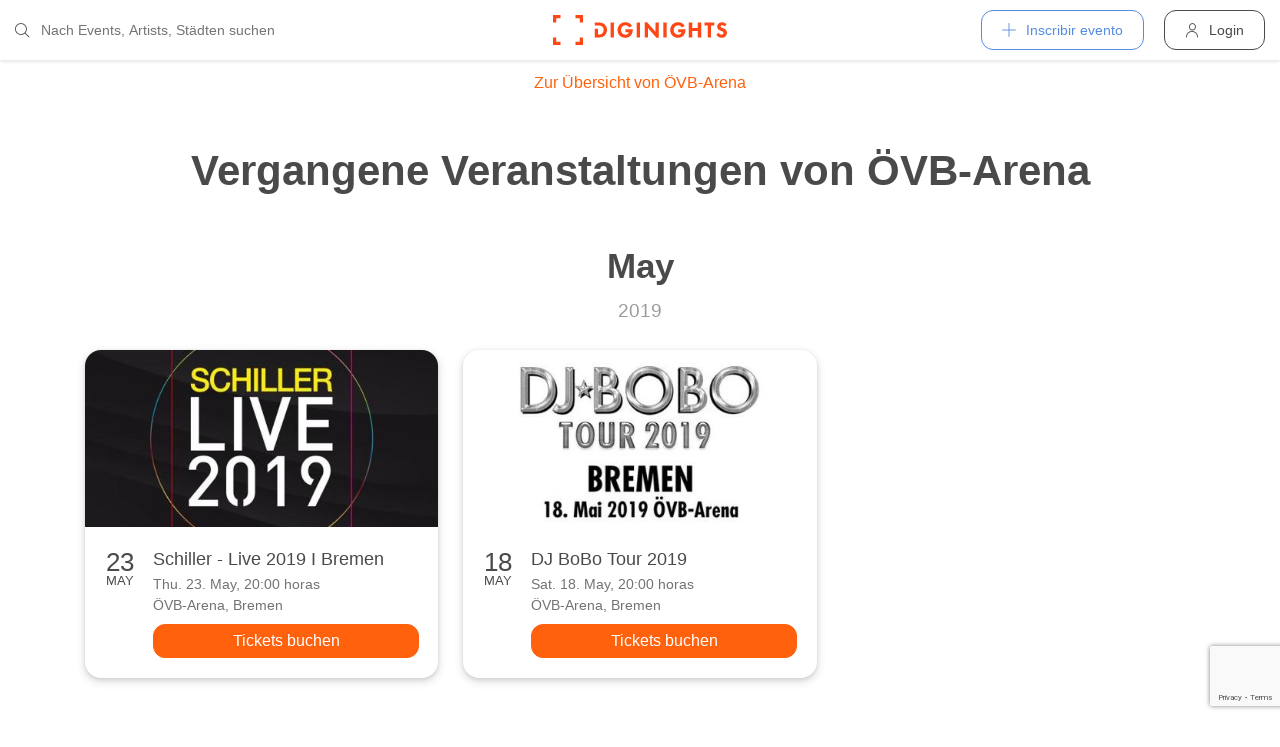

--- FILE ---
content_type: text/html; charset=utf-8
request_url: https://diginights.com/es/location/oevb-arena-bremen/all-past-events
body_size: 7015
content:
<!DOCTYPE html>
<html lang="es">
<head>
    <meta http-equiv="Content-Type" content="text/html; charset=utf-8" />
    <meta name="title" content="Vergangene Events von ÖVB-Arena (Bremen)" />
<meta name="description" content="Alle vergangenen Events von ÖVB-Arena (Bremen)" />
<meta name="application-name" content="DIGINIGHTS: uniendo la vida nocturna" />
<meta name="application-url" content="https://diginights.com/" />
<meta name="keywords" content="diginights, event, community, nightlife" />
<meta name="robots" content="index, follow, noarchive" />
    <title>Vergangene Events von ÖVB-Arena (Bremen)</title>

    <meta property="og:title" content="Vergangene Events von ÖVB-Arena (Bremen)" />
<meta property="og:type" content="article" />
<meta property="og:image" content="http://diginights.com/images/diginights_logo_facebook.jpg?v2" />
<meta property="og:url" content="https://diginights.com/es/location/oevb-arena-bremen/all-past-events" />
<meta property="og:description" content="Alle vergangenen Events von ÖVB-Arena (Bremen)" />
<meta property="fb:admins" content="1483524954" />
<meta property="og:site_name" content="DIGINIGHTS" />

    <link rel="dns-prefetch" href="//pic1.diginights.com"/>

    <link rel="apple-touch-icon" sizes="180x180" href="/favicon/apple-touch-icon.png?v=2">
<link rel="icon" type="image/png" sizes="32x32" href="/favicon/favicon-32x32.png?v=2">
<link rel="icon" type="image/png" sizes="16x16" href="/favicon/favicon-16x16.png?v=2">
<link rel="manifest" href="/favicon/site.webmanifest?v=2">
<link rel="mask-icon" href="/favicon/safari-pinned-tab.svg?v=2" color="#ff610c">
<link rel="shortcut icon" href="/favicon/favicon.ico?v=2">
<meta name="msapplication-TileColor" content="#da532c">
<meta name="msapplication-config" content="/favicon/browserconfig.xml?v=2">
<meta name="theme-color" content="#ffffff">
    <meta name="verification" content="dbb14d364bcdd9ce79b8cc70fccbc4af"/>

                <link rel="alternate" hreflang="de" href="https://diginights.com/location/oevb-arena-bremen/all-past-events" />
            <link rel="alternate" hreflang="en" href="https://diginights.com/en/location/oevb-arena-bremen/all-past-events" />
            <link rel="alternate" hreflang="es" href="https://diginights.com/es/location/oevb-arena-bremen/all-past-events" />
            <link rel="alternate" hreflang="it" href="https://diginights.com/it/location/oevb-arena-bremen/all-past-events" />
            <link rel="alternate" hreflang="fr" href="https://diginights.com/fr/location/oevb-arena-bremen/all-past-events" />
    
    <meta name="viewport" content="width=device-width, initial-scale=1, maximum-scale=5, user-scalable=yes"/>

    <script>
    var _rollbarConfig = {
        accessToken: "d7063251966544bbad518bc669ab3ede",
        captureUncaught: true,
        captureUnhandledRejections: true,
        payload: {
            environment: "responsive_prod",
            client: {
                javascript: {
                    code_version: "",
                    source_map_enabled: true,
                }
            }
        },
        hostSafeList: ['diginights.com']
    };
</script>

    
    <script>
    var translationTo = {
        language: 'es',
        noResult: 'Sin resultados',
        doneLabel: 'Terminado',
        skipLabel: 'Omitir',
        prevLabel: 'Atrás',
        nextLabel: 'Continuar',
        dateFormat: 'DD.MM.YYYY',
        applyLabel: 'Anwenden',
        cancelLabel: 'Abrechen',
        fromLabel: 'Von',
        toLabel: 'Bis',
        customRangeLabel: 'Benutzerdefiniert',
        daysOfWeekSu: 'So',
        daysOfWeekMo: 'Mo',
        daysOfWeekTu: 'Di',
        daysOfWeekWe: 'Mi',
        daysOfWeekTh: 'Do',
        daysOfWeekFr: 'Fr',
        daysOfWeekSa: 'Sa',
        monthNameJanuary: 'Januar',
        monthNameFebruary: 'Februar',
        monthNameMarch: 'März',
        monthNameApril: 'April',
        monthNameMay: 'Mai',
        monthNameJune: 'Juni',
        monthNameJuly: 'Juli',
        monthNameAugust: 'August',
        monthNameSeptember: 'September',
        monthNameOctober: 'Oktober',
        monthNameNovember: 'November',
        monthNameDecember: 'Dezember',
        last30DaysLabel: 'Letzten 30 Tage',
        wholeSalesRange: 'Gesamter Verkaufszeitraum',
        trendlineLabel: 'Trend bis Event',
        search: 'Buscar',
        loadingText: 'Lade...',
        pressToSelect: 'Auswählen',
    };
</script>
    <link rel="stylesheet" type="text/css" media="screen" href="/css/rd/bootstrap.min.css?8" />
<link rel="stylesheet" type="text/css" media="screen" href="/css/rd/dn.min.css?282" />
    <script type="text/javascript" src="/js/rd/dn.min.js?222"></script>
<script type="text/javascript" src="/js/rd/bootstrap.min.js?11"></script>

    
    
    <script>
    var _tga = _tga !== undefined ? _tga : [];

    var i = {
        'type': 'pageview',
        'tid': 'UA-920156-1',
        'url': '/es/tga'
    }

    _tga.push(i);
</script>

    

                <script type='text/javascript' src='https://api.concord.tech/site-v1/4f3464d4-beec-4d35-9a1c-88ffbcf12b98/site-client'></script>
        <script src="https://www.google.com/recaptcha/api.js?render=6LfECuUpAAAAAHXWj3yBvUIDVbxD6VoZq7PnZKAE"></script>
</head>
<body class="dnBody dnBody-navSpace">

<header class="dnHeader">

        <div class="dnHeader-container">

            <div class="dnHeader-container-block">
                <form class="dnHeaderSearch" method="get" action="/es/search">
    <div class="dnHeaderSearch-dropdown dropdown">
        <a class="dnHeaderSearch-button" href="#" id="dnHeaderSearch-container" data-toggle="dropdown" aria-haspopup="true" aria-expanded="false" title="Suche öffnen">
            <i class="icon-search dnHeaderSearch-icon"></i>
        </a>
        <div class="dnHeaderSearch-container dropdown-menu" aria-labelledby="dnHeaderSearch-container">
            <i class="icon-search dnHeaderSearch-icon"></i>
            <input type="text" value="" name="q" class="dnHeaderSearch-input" autocomplete="off" placeholder="Nach Events, Artists, Städten suchen" enterkeyhint="search"/>

            <div class="dnHeaderSearch-button-close">
                <i class="icon-cross_mark dnHeaderSearch-button-close-icon"></i>
            </div>
        </div>
    </div>
</form>
            </div>

            <div class="dnHeader-container-block">
                                    <div class="dnHeader-logo-container">
                        <a class="dnHeader-logo-link" href="/es/" title="DIGINIGHTS - Digital Event Solutions">
                            <img
                                class="dnHeader-logo-image"
                                src="/images/responsive/diginights/diginights-logo.svg"
                                alt="diginights logo"
                                style="width: 100%;"
                            />
                        </a>
                    </div>
                                </div>

            <div class="dnHeader-container-block">
                                    
<div class="dnHeaderMenuPlus dropdown">
    <a class="dnHeaderMenuPlus-button" href="#" id="dnHeaderMenuPlus-menu" data-toggle="dropdown" aria-haspopup="true" aria-expanded="false" title="Menü öffnen">
        <i class="dnHeaderMenuPlus-button-icon icon-plus"></i> <div class="dnHeaderMenuPlus-button-text">Inscribir evento</div>
    </a>
    <div class="dnHeaderMenuPlus-menu dropdown-menu" aria-labelledby="dnHeaderMenuPlus-menu">
                                    <a href="/es/event/add/step1"
                   class="dnHeaderMenuPlus-menu-link dnHeaderMenuPlus-menu-link-business"
                   title="Inscribir evento"
                >
                    <i class="icon-calendar dnHeaderMenuPlus-menu-link-icon"></i>Inscribir evento                </a>
                                                <a href="/es/event/add/step1?ticketing=true"
                   class="dnHeaderMenuPlus-menu-link dnHeaderMenuPlus-menu-link-business"
                   title="Crear venta de entradas"
                >
                    <i class="icon-ticket dnHeaderMenuPlus-menu-link-icon"></i>Crear venta de entradas                </a>
                                                <a href="/es/location/add"
                   class="dnHeaderMenuPlus-menu-link dnHeaderMenuPlus-menu-link-business"
                   title="Añadir localización"
                >
                    <i class="icon-placepin dnHeaderMenuPlus-menu-link-icon"></i>Añadir localización                </a>
                        </div>
</div>


<div class="dnHeaderUserLogin">
    <a
            href="/es/account/authentication/login" title="Login"
            class="dnHeaderUserLogin-button dnModal-trigger"
            data-id="#dnHeaderUserLoginModal"
            data-container=".dnJs-modal-body"
            data-load="/es/account/authentication/login"
    >
        <i class="icon-user dnHeaderUserLogin-icon"></i>
        <div class="dnHeaderUserLogin-label">Login</div>
    </a>
</div>

                            </div>

        </div>

</header>

    <div class="body-wrapper">
        <div id="wrapper">

    

    <a href="/es/location/oevb-arena-bremen"
              class="dnButton dnButton-silent  dnButton-center   "
       title="Veranstaltungen und Bilder von &Ouml;VB-Arena"
       target=""
        >
        <span class="dnButton-text">Zur Übersicht von &Ouml;VB-Arena</span>
            </a>


    <div class="dnSpacer dnSpacer-40" ></div>

    
<div class="dnHeadline dnHeadline-h1 ">
    <div class="container " >
        
        <div class="dnHeadline-headline-container">
            <h1 class="dnHeadline-headline ">
                Vergangene Veranstaltungen von &Ouml;VB-Arena            </h1>
        
                    </div>
    
            </div>
</div>
    <div class="dnJs-event-list">
        
    
        <div data-month="2019-05">
            
<div class="dnHeadline dnHeadline-h3 dnHeadline-paddingSmall">
    <div class="container " >
        
        <div class="dnHeadline-headline-container">
            <h3 class="dnHeadline-headline dnHeadline-headline-withSubline">
                May            </h3>
        
                    </div>
    
                    <p class="dnHeadline-subline">
                                                            2019                                                </p>
            </div>
</div>        </div>

        
    <div class="container dnContainer ">
        
                    <div class="dnEventGrid dnEventGrid-hasNext">
            



<div class="dnEventSnippet">
    <a href="/es/event/2019-05-23-schiller-live-2019-i-bremen-oevb-arena" title="Zur Veranstaltung Schiller - Live 2019 I Bremen am Thu, 23.05.19 in Bremen">
        <div class="dnEventSnippet-imgContainer">
           <div class="dnEventSnippet-imgBlock">
                                  <img
                       class="dnJs-imgLazy"
                       data-srcset="
                            //diginights.com/img/crop/460x230/uploads/images/event/2019/05/23/2019-05-23-schiller-live-2019-i-bremen-oevb-arena/headline_image-default-1.jpg 1x,
                            //diginights.com/img/crop/920x460/uploads/images/event/2019/05/23/2019-05-23-schiller-live-2019-i-bremen-oevb-arena/headline_image-default-1.jpg 2x
                        "
                       alt="Vorschau Veranstaltung Schiller - Live 2019 I Bremen"
                   />
                           </div>
        </div>
    </a>
    <div class="dnEventSnippet-details">
        <div class="dnEventSnippet-date">
            <span class="dnEventSnippet-day">23</span>
            <span class="dnEventSnippet-month">May</span>
        </div>
        <div class="dnEventSnippet-description">
            <a href="/es/event/2019-05-23-schiller-live-2019-i-bremen-oevb-arena" title="Zur Veranstaltung Schiller - Live 2019 I Bremen am Thu, 23.05.19 in Bremen">
                <span class="dnEventSnippet-title">Schiller - Live 2019 I Bremen</span>
                <span class="dnEventSnippet-dateTime">Thu. 23. May, 20:00 horas                                    </span>
            </a>
                        <a href="/es/location/oevb-arena-bremen" title="Zu &Ouml;VB-Arena in Bremen">
                <span class="dnEventSnippet-place">&Ouml;VB-Arena, Bremen</span>
            </a>
                        

    <a href="/es/ticket/2019-05-23-schiller-live-2019-i-bremen-oevb-arena/step/1"
              class="dnButton   dnButton-center    dnEventSnippet-ticketButton"
       title="Tickets buchen"
       target=""
        >
        <span class="dnButton-text">Tickets buchen</span>
            </a>

        </div>
    </div>
</div>
            



<div class="dnEventSnippet">
    <a href="/es/event/2019-05-18-dj-bobo-tour-2019-oevb-arena" title="Zur Veranstaltung DJ BoBo Tour 2019 am Sat, 18.05.19 in Bremen">
        <div class="dnEventSnippet-imgContainer">
           <div class="dnEventSnippet-imgBlock">
                                  <img
                       class="dnJs-imgLazy"
                       data-srcset="
                            //diginights.com/img/crop/460x230/uploads/images/event/2019/05/18/2019-05-18-dj-bobo-tour-2019-oevb-arena/headline_image-default-1.jpg 1x,
                            //diginights.com/img/crop/920x460/uploads/images/event/2019/05/18/2019-05-18-dj-bobo-tour-2019-oevb-arena/headline_image-default-1.jpg 2x
                        "
                       alt="Vorschau Veranstaltung DJ BoBo Tour 2019"
                   />
                           </div>
        </div>
    </a>
    <div class="dnEventSnippet-details">
        <div class="dnEventSnippet-date">
            <span class="dnEventSnippet-day">18</span>
            <span class="dnEventSnippet-month">May</span>
        </div>
        <div class="dnEventSnippet-description">
            <a href="/es/event/2019-05-18-dj-bobo-tour-2019-oevb-arena" title="Zur Veranstaltung DJ BoBo Tour 2019 am Sat, 18.05.19 in Bremen">
                <span class="dnEventSnippet-title">DJ BoBo Tour 2019</span>
                <span class="dnEventSnippet-dateTime">Sat. 18. May, 20:00 horas                                    </span>
            </a>
                        <a href="/es/location/oevb-arena-bremen" title="Zu &Ouml;VB-Arena in Bremen">
                <span class="dnEventSnippet-place">&Ouml;VB-Arena, Bremen</span>
            </a>
                        

    <a href="/es/ticket/2019-05-18-dj-bobo-tour-2019-oevb-arena/step/1"
              class="dnButton   dnButton-center    dnEventSnippet-ticketButton"
       title="Tickets buchen"
       target=""
        >
        <span class="dnButton-text">Tickets buchen</span>
            </a>

        </div>
    </div>
</div>
    </div>        
    </div>
            
        <div data-month="2019-03">
            
<div class="dnHeadline dnHeadline-h3 dnHeadline-paddingSmall">
    <div class="container " >
        
        <div class="dnHeadline-headline-container">
            <h3 class="dnHeadline-headline dnHeadline-headline-withSubline">
                March            </h3>
        
                    </div>
    
                    <p class="dnHeadline-subline">
                                                            2019                                                </p>
            </div>
</div>        </div>

        
    <div class="container dnContainer ">
        
                    <div class="dnEventGrid dnEventGrid-hasNext">
            



<div class="dnEventSnippet">
    <a href="/es/event/2019-03-08-herbert-groenemeyer-arena-tour-2019-bremen-oevb-arena" title="Zur Veranstaltung Herbert Gr&ouml;nemeyer | Arena Tour 2019 - Bremen am Fri, 08.03.19 in Bremen">
        <div class="dnEventSnippet-imgContainer">
           <div class="dnEventSnippet-imgBlock">
                                  <img
                       class="dnJs-imgLazy"
                       data-srcset="
                            //diginights.com/img/crop/460x230/uploads/images/event/2019/03/08/2019-03-08-herbert-groenemeyer-arena-tour-2019-bremen-oevb-arena/headline_image-default-1.jpg 1x,
                            //diginights.com/img/crop/920x460/uploads/images/event/2019/03/08/2019-03-08-herbert-groenemeyer-arena-tour-2019-bremen-oevb-arena/headline_image-default-1.jpg 2x
                        "
                       alt="Vorschau Veranstaltung Herbert Gr&ouml;nemeyer | Arena Tour 2019 - Bremen"
                   />
                           </div>
        </div>
    </a>
    <div class="dnEventSnippet-details">
        <div class="dnEventSnippet-date">
            <span class="dnEventSnippet-day">08</span>
            <span class="dnEventSnippet-month">Mar</span>
        </div>
        <div class="dnEventSnippet-description">
            <a href="/es/event/2019-03-08-herbert-groenemeyer-arena-tour-2019-bremen-oevb-arena" title="Zur Veranstaltung Herbert Gr&ouml;nemeyer | Arena Tour 2019 - Bremen am Fri, 08.03.19 in Bremen">
                <span class="dnEventSnippet-title">Herbert Gr&ouml;nemeyer | Arena Tour 2019 - Bremen</span>
                <span class="dnEventSnippet-dateTime">Fri. 08. March, 20:00 horas                                    </span>
            </a>
                        <a href="/es/location/oevb-arena-bremen" title="Zu &Ouml;VB-Arena in Bremen">
                <span class="dnEventSnippet-place">&Ouml;VB-Arena, Bremen</span>
            </a>
                        

    <a href="/es/ticket/2019-03-08-herbert-groenemeyer-arena-tour-2019-bremen-oevb-arena/step/1"
              class="dnButton   dnButton-center    dnEventSnippet-ticketButton"
       title="Tickets buchen"
       target=""
        >
        <span class="dnButton-text">Tickets buchen</span>
            </a>

        </div>
    </div>
</div>
            



<div class="dnEventSnippet">
    <a href="/es/event/2019-03-03-roland-kaiser-die-grosse-arena-tournee-live-2018-19-i-bremen-oevb-arena" title="Zur Veranstaltung Roland Kaiser - Die gro&szlig;e Arena-Tournee Live 2018/19 I Bremen am Sun, 03.03.19 in Bremen">
        <div class="dnEventSnippet-imgContainer">
           <div class="dnEventSnippet-imgBlock">
                                  <img
                       class="dnJs-imgLazy"
                       data-srcset="
                            //diginights.com/img/crop/460x230/uploads/images/event/2019/03/03/2019-03-03-roland-kaiser-die-grosse-arena-tournee-live-2018-19-i-bremen-oevb-arena/headline_image-default-1.jpg 1x,
                            //diginights.com/img/crop/920x460/uploads/images/event/2019/03/03/2019-03-03-roland-kaiser-die-grosse-arena-tournee-live-2018-19-i-bremen-oevb-arena/headline_image-default-1.jpg 2x
                        "
                       alt="Vorschau Veranstaltung Roland Kaiser - Die gro&szlig;e Arena-Tournee Live 2018/19 I Bremen"
                   />
                           </div>
        </div>
    </a>
    <div class="dnEventSnippet-details">
        <div class="dnEventSnippet-date">
            <span class="dnEventSnippet-day">03</span>
            <span class="dnEventSnippet-month">Mar</span>
        </div>
        <div class="dnEventSnippet-description">
            <a href="/es/event/2019-03-03-roland-kaiser-die-grosse-arena-tournee-live-2018-19-i-bremen-oevb-arena" title="Zur Veranstaltung Roland Kaiser - Die gro&szlig;e Arena-Tournee Live 2018/19 I Bremen am Sun, 03.03.19 in Bremen">
                <span class="dnEventSnippet-title">Roland Kaiser - Die gro&szlig;e Arena-Tournee Live 2018/19 I Bremen</span>
                <span class="dnEventSnippet-dateTime">Sun. 03. March, 18:00 horas                                    </span>
            </a>
                        <a href="/es/location/oevb-arena-bremen" title="Zu &Ouml;VB-Arena in Bremen">
                <span class="dnEventSnippet-place">&Ouml;VB-Arena, Bremen</span>
            </a>
                        

    <a href="/es/ticket/2019-03-03-roland-kaiser-die-grosse-arena-tournee-live-2018-19-i-bremen-oevb-arena/step/1"
              class="dnButton   dnButton-center    dnEventSnippet-ticketButton"
       title="Tickets buchen"
       target=""
        >
        <span class="dnButton-text">Tickets buchen</span>
            </a>

        </div>
    </div>
</div>
            



<div class="dnEventSnippet">
    <a href="/es/event/2019-03-02-schmitzeljagd-oevb-arena" title="Zur Veranstaltung Schmitzeljagd am Sat, 02.03.19 in Bremen">
        <div class="dnEventSnippet-imgContainer">
           <div class="dnEventSnippet-imgBlock">
                                  <img
                       class="dnJs-imgLazy"
                       data-srcset="
                            //diginights.com/img/crop/460x230/uploads/images/event/2019/03/02/2019-03-02-schmitzeljagd-oevb-arena/headline_image-default-1.jpg 1x,
                            //diginights.com/img/crop/920x460/uploads/images/event/2019/03/02/2019-03-02-schmitzeljagd-oevb-arena/headline_image-default-1.jpg 2x
                        "
                       alt="Vorschau Veranstaltung Schmitzeljagd"
                   />
                           </div>
        </div>
    </a>
    <div class="dnEventSnippet-details">
        <div class="dnEventSnippet-date">
            <span class="dnEventSnippet-day">02</span>
            <span class="dnEventSnippet-month">Mar</span>
        </div>
        <div class="dnEventSnippet-description">
            <a href="/es/event/2019-03-02-schmitzeljagd-oevb-arena" title="Zur Veranstaltung Schmitzeljagd am Sat, 02.03.19 in Bremen">
                <span class="dnEventSnippet-title">Schmitzeljagd</span>
                <span class="dnEventSnippet-dateTime">Sat. 02. March, 20:00 horas                                    </span>
            </a>
                        <a href="/es/location/oevb-arena-bremen" title="Zu &Ouml;VB-Arena in Bremen">
                <span class="dnEventSnippet-place">&Ouml;VB-Arena, Bremen</span>
            </a>
                        

    <a href="/es/ticket/2019-03-02-schmitzeljagd-oevb-arena/step/1"
              class="dnButton   dnButton-center    dnEventSnippet-ticketButton"
       title="Tickets buchen"
       target=""
        >
        <span class="dnButton-text">Tickets buchen</span>
            </a>

        </div>
    </div>
</div>
    </div>        
    </div>
            
        <div data-month="2019-02">
            
<div class="dnHeadline dnHeadline-h3 dnHeadline-paddingSmall">
    <div class="container " >
        
        <div class="dnHeadline-headline-container">
            <h3 class="dnHeadline-headline dnHeadline-headline-withSubline">
                February            </h3>
        
                    </div>
    
                    <p class="dnHeadline-subline">
                                                            2019                                                </p>
            </div>
</div>        </div>

        
    <div class="container dnContainer ">
        
                    <div class="dnEventGrid dnEventGrid-hasNext">
            



<div class="dnEventSnippet">
    <a href="/es/event/2019-02-14-martin-ruetter-freispruch-bremen-halle-7-oevb-arena" title="Zur Veranstaltung Martin R&uuml;tter / Freispruch / Bremen Halle 7 am Thu, 14.02.19 in Bremen">
        <div class="dnEventSnippet-imgContainer">
           <div class="dnEventSnippet-imgBlock">
                                  <img
                       class="dnJs-imgLazy"
                       data-srcset="
                            //diginights.com/img/crop/460x230/uploads/images/event/2019/02/14/2019-02-14-martin-ruetter-freispruch-bremen-halle-7-oevb-arena/headline_image-default-1.jpg 1x,
                            //diginights.com/img/crop/920x460/uploads/images/event/2019/02/14/2019-02-14-martin-ruetter-freispruch-bremen-halle-7-oevb-arena/headline_image-default-1.jpg 2x
                        "
                       alt="Vorschau Veranstaltung Martin R&uuml;tter / Freispruch / Bremen Halle 7"
                   />
                           </div>
        </div>
    </a>
    <div class="dnEventSnippet-details">
        <div class="dnEventSnippet-date">
            <span class="dnEventSnippet-day">14</span>
            <span class="dnEventSnippet-month">Feb</span>
        </div>
        <div class="dnEventSnippet-description">
            <a href="/es/event/2019-02-14-martin-ruetter-freispruch-bremen-halle-7-oevb-arena" title="Zur Veranstaltung Martin R&uuml;tter / Freispruch / Bremen Halle 7 am Thu, 14.02.19 in Bremen">
                <span class="dnEventSnippet-title">Martin R&uuml;tter / Freispruch / Bremen Halle 7</span>
                <span class="dnEventSnippet-dateTime">Thu. 14. February, 20:00 horas                                    </span>
            </a>
                        <a href="/es/location/oevb-arena-bremen" title="Zu &Ouml;VB-Arena in Bremen">
                <span class="dnEventSnippet-place">&Ouml;VB-Arena, Bremen</span>
            </a>
                        

    <a href="/es/ticket/2019-02-14-martin-ruetter-freispruch-bremen-halle-7-oevb-arena/step/1"
              class="dnButton   dnButton-center    dnEventSnippet-ticketButton"
       title="Tickets buchen"
       target=""
        >
        <span class="dnButton-text">Tickets buchen</span>
            </a>

        </div>
    </div>
</div>
    </div>        
    </div>
            
        <div data-month="2019-01">
            
<div class="dnHeadline dnHeadline-h3 dnHeadline-paddingSmall">
    <div class="container " >
        
        <div class="dnHeadline-headline-container">
            <h3 class="dnHeadline-headline dnHeadline-headline-withSubline">
                January            </h3>
        
                    </div>
    
                    <p class="dnHeadline-subline">
                                                            2019                                                </p>
            </div>
</div>        </div>

        
    <div class="container dnContainer ">
        
                    <div class="dnEventGrid dnEventGrid-hasNext">
            



<div class="dnEventSnippet">
    <a href="/es/event/2019-01-23-die-fantastischen-vier-in-bremen-oevb-arena-oevb-arena" title="Zur Veranstaltung Die Fantastischen Vier in Bremen | &Ouml;VB Arena am Wed, 23.01.19 in Bremen">
        <div class="dnEventSnippet-imgContainer">
           <div class="dnEventSnippet-imgBlock">
                                  <img
                       class="dnJs-imgLazy"
                       data-srcset="
                            //diginights.com/img/crop/460x230/uploads/images/event/2019/01/23/2019-01-23-die-fantastischen-vier-in-bremen-oevb-arena-oevb-arena/headline_image-default-1.jpg 1x,
                            //diginights.com/img/crop/920x460/uploads/images/event/2019/01/23/2019-01-23-die-fantastischen-vier-in-bremen-oevb-arena-oevb-arena/headline_image-default-1.jpg 2x
                        "
                       alt="Vorschau Veranstaltung Die Fantastischen Vier in Bremen | &Ouml;VB Arena"
                   />
                           </div>
        </div>
    </a>
    <div class="dnEventSnippet-details">
        <div class="dnEventSnippet-date">
            <span class="dnEventSnippet-day">23</span>
            <span class="dnEventSnippet-month">Jan</span>
        </div>
        <div class="dnEventSnippet-description">
            <a href="/es/event/2019-01-23-die-fantastischen-vier-in-bremen-oevb-arena-oevb-arena" title="Zur Veranstaltung Die Fantastischen Vier in Bremen | &Ouml;VB Arena am Wed, 23.01.19 in Bremen">
                <span class="dnEventSnippet-title">Die Fantastischen Vier in Bremen | &Ouml;VB Arena</span>
                <span class="dnEventSnippet-dateTime">Wed. 23. January, 19:00 horas                                    </span>
            </a>
                        <a href="/es/location/oevb-arena-bremen" title="Zu &Ouml;VB-Arena in Bremen">
                <span class="dnEventSnippet-place">&Ouml;VB-Arena, Bremen</span>
            </a>
                        

    <a href="/es/ticket/2019-01-23-die-fantastischen-vier-in-bremen-oevb-arena-oevb-arena/step/1"
              class="dnButton   dnButton-center    dnEventSnippet-ticketButton"
       title="Tickets buchen"
       target=""
        >
        <span class="dnButton-text">Tickets buchen</span>
            </a>

        </div>
    </div>
</div>
            



<div class="dnEventSnippet">
    <a href="/es/event/2019-01-10-sixdays-bremen-2019-oevb-arena" title="Zur Veranstaltung Sixdays Bremen 2019 am Thu, 10.01.19 in Bremen">
        <div class="dnEventSnippet-imgContainer">
           <div class="dnEventSnippet-imgBlock">
                                  <img
                       class="dnJs-imgLazy"
                       data-srcset="
                            //diginights.com/img/crop/460x230/uploads/images/event/2019/01/10/2019-01-10-sixdays-bremen-2019-oevb-arena/headline_image-default-1.jpg 1x,
                            //diginights.com/img/crop/920x460/uploads/images/event/2019/01/10/2019-01-10-sixdays-bremen-2019-oevb-arena/headline_image-default-1.jpg 2x
                        "
                       alt="Vorschau Veranstaltung Sixdays Bremen 2019"
                   />
                           </div>
        </div>
    </a>
    <div class="dnEventSnippet-details">
        <div class="dnEventSnippet-date">
            <span class="dnEventSnippet-day">10</span>
            <span class="dnEventSnippet-month">Jan</span>
        </div>
        <div class="dnEventSnippet-description">
            <a href="/es/event/2019-01-10-sixdays-bremen-2019-oevb-arena" title="Zur Veranstaltung Sixdays Bremen 2019 am Thu, 10.01.19 in Bremen">
                <span class="dnEventSnippet-title">Sixdays Bremen 2019</span>
                <span class="dnEventSnippet-dateTime">Thu. 10. January                                             - Wed. 16. January                                    </span>
            </a>
                        <a href="/es/location/oevb-arena-bremen" title="Zu &Ouml;VB-Arena in Bremen">
                <span class="dnEventSnippet-place">&Ouml;VB-Arena, Bremen</span>
            </a>
                        

    <a href="/es/ticket/2019-01-10-sixdays-bremen-2019-oevb-arena/step/1"
              class="dnButton   dnButton-center    dnEventSnippet-ticketButton"
       title="Tickets buchen"
       target=""
        >
        <span class="dnButton-text">Tickets buchen</span>
            </a>

        </div>
    </div>
</div>
    </div>        
    </div>
            
        <div data-month="2018-12">
            
<div class="dnHeadline dnHeadline-h3 dnHeadline-paddingSmall">
    <div class="container " >
        
        <div class="dnHeadline-headline-container">
            <h3 class="dnHeadline-headline dnHeadline-headline-withSubline">
                December            </h3>
        
                    </div>
    
                    <p class="dnHeadline-subline">
                                                            2018                                                </p>
            </div>
</div>        </div>

        
    <div class="container dnContainer ">
        
                    <div class="dnEventGrid dnEventGrid-hasNext">
            



<div class="dnEventSnippet">
    <a href="/es/event/2018-12-11-arena-tour-2018-bremen-oevb-arena" title="Zur Veranstaltung Arena Tour 2018 - Bremen am Tue, 11.12.18 in Bremen">
        <div class="dnEventSnippet-imgContainer">
           <div class="dnEventSnippet-imgBlock">
                                  <img
                       class="dnJs-imgLazy"
                       data-srcset="
                            //diginights.com/img/crop/460x230/uploads/images/event/2018/12/11/2018-12-11-arena-tour-2018-bremen-oevb-arena/headline_image-default-1.jpg 1x,
                            //diginights.com/img/crop/920x460/uploads/images/event/2018/12/11/2018-12-11-arena-tour-2018-bremen-oevb-arena/headline_image-default-1.jpg 2x
                        "
                       alt="Vorschau Veranstaltung Arena Tour 2018 - Bremen"
                   />
                           </div>
        </div>
    </a>
    <div class="dnEventSnippet-details">
        <div class="dnEventSnippet-date">
            <span class="dnEventSnippet-day">11</span>
            <span class="dnEventSnippet-month">Dec</span>
        </div>
        <div class="dnEventSnippet-description">
            <a href="/es/event/2018-12-11-arena-tour-2018-bremen-oevb-arena" title="Zur Veranstaltung Arena Tour 2018 - Bremen am Tue, 11.12.18 in Bremen">
                <span class="dnEventSnippet-title">Arena Tour 2018 - Bremen</span>
                <span class="dnEventSnippet-dateTime">Tue. 11. December, 20:00 horas                                    </span>
            </a>
                        <a href="/es/location/oevb-arena-bremen" title="Zu &Ouml;VB-Arena in Bremen">
                <span class="dnEventSnippet-place">&Ouml;VB-Arena, Bremen</span>
            </a>
                        

    <a href="/es/ticket/2018-12-11-arena-tour-2018-bremen-oevb-arena/step/1"
              class="dnButton   dnButton-center    dnEventSnippet-ticketButton"
       title="Tickets buchen"
       target=""
        >
        <span class="dnButton-text">Tickets buchen</span>
            </a>

        </div>
    </div>
</div>
    </div>        
    </div>
            
        <div data-month="2018-11">
            
<div class="dnHeadline dnHeadline-h3 dnHeadline-paddingSmall">
    <div class="container " >
        
        <div class="dnHeadline-headline-container">
            <h3 class="dnHeadline-headline dnHeadline-headline-withSubline">
                November            </h3>
        
                    </div>
    
                    <p class="dnHeadline-subline">
                                                            2018                                                </p>
            </div>
</div>        </div>

        
    <div class="container dnContainer ">
        
                    <div class="dnEventGrid dnEventGrid-hasNext">
            



<div class="dnEventSnippet">
    <a href="/es/event/2018-11-29-cro-stay-tru-tour-2018-bremen-oevb-arena" title="Zur Veranstaltung CRO &bull; stay tru. tour 2018 &bull; Bremen am Thu, 29.11.18 in Bremen">
        <div class="dnEventSnippet-imgContainer">
           <div class="dnEventSnippet-imgBlock">
                                  <img
                       class="dnJs-imgLazy"
                       data-srcset="
                            //diginights.com/img/crop/460x230/uploads/images/event/2018/11/29/2018-11-29-cro-stay-tru-tour-2018-bremen-oevb-arena/headline_image-default-1.jpg 1x,
                            //diginights.com/img/crop/920x460/uploads/images/event/2018/11/29/2018-11-29-cro-stay-tru-tour-2018-bremen-oevb-arena/headline_image-default-1.jpg 2x
                        "
                       alt="Vorschau Veranstaltung CRO &bull; stay tru. tour 2018 &bull; Bremen"
                   />
                           </div>
        </div>
    </a>
    <div class="dnEventSnippet-details">
        <div class="dnEventSnippet-date">
            <span class="dnEventSnippet-day">29</span>
            <span class="dnEventSnippet-month">Nov</span>
        </div>
        <div class="dnEventSnippet-description">
            <a href="/es/event/2018-11-29-cro-stay-tru-tour-2018-bremen-oevb-arena" title="Zur Veranstaltung CRO &bull; stay tru. tour 2018 &bull; Bremen am Thu, 29.11.18 in Bremen">
                <span class="dnEventSnippet-title">CRO &bull; stay tru. tour 2018 &bull; Bremen</span>
                <span class="dnEventSnippet-dateTime">Thu. 29. November, 17:30 horas                                    </span>
            </a>
                        <a href="/es/location/oevb-arena-bremen" title="Zu &Ouml;VB-Arena in Bremen">
                <span class="dnEventSnippet-place">&Ouml;VB-Arena, Bremen</span>
            </a>
                        

    <a href="/es/ticket/2018-11-29-cro-stay-tru-tour-2018-bremen-oevb-arena/step/1"
              class="dnButton   dnButton-center    dnEventSnippet-ticketButton"
       title="Tickets buchen"
       target=""
        >
        <span class="dnButton-text">Tickets buchen</span>
            </a>

        </div>
    </div>
</div>
            



<div class="dnEventSnippet">
    <a href="/es/event/2018-11-17-chris-tall-und-jetzt-ist-papa-dran-oevb-arena" title="Zur Veranstaltung Chris Tall - &quot;Und jetzt ist Papa dran!&quot; am Sat, 17.11.18 in Bremen">
        <div class="dnEventSnippet-imgContainer">
           <div class="dnEventSnippet-imgBlock">
                                  <img
                       class="dnJs-imgLazy"
                       data-srcset="
                            //diginights.com/img/crop/460x230/uploads/images/event/2018/11/17/2018-11-17-chris-tall-und-jetzt-ist-papa-dran-oevb-arena/headline_image-default-1.jpg 1x,
                            //diginights.com/img/crop/920x460/uploads/images/event/2018/11/17/2018-11-17-chris-tall-und-jetzt-ist-papa-dran-oevb-arena/headline_image-default-1.jpg 2x
                        "
                       alt="Vorschau Veranstaltung Chris Tall - &quot;Und jetzt ist Papa dran!&quot;"
                   />
                           </div>
        </div>
    </a>
    <div class="dnEventSnippet-details">
        <div class="dnEventSnippet-date">
            <span class="dnEventSnippet-day">17</span>
            <span class="dnEventSnippet-month">Nov</span>
        </div>
        <div class="dnEventSnippet-description">
            <a href="/es/event/2018-11-17-chris-tall-und-jetzt-ist-papa-dran-oevb-arena" title="Zur Veranstaltung Chris Tall - &quot;Und jetzt ist Papa dran!&quot; am Sat, 17.11.18 in Bremen">
                <span class="dnEventSnippet-title">Chris Tall - &quot;Und jetzt ist Papa dran!&quot;</span>
                <span class="dnEventSnippet-dateTime">Sat. 17. November, 20:00 horas                                    </span>
            </a>
                        <a href="/es/location/oevb-arena-bremen" title="Zu &Ouml;VB-Arena in Bremen">
                <span class="dnEventSnippet-place">&Ouml;VB-Arena, Bremen</span>
            </a>
                        

    <a href="/es/ticket/2018-11-17-chris-tall-und-jetzt-ist-papa-dran-oevb-arena/step/1"
              class="dnButton   dnButton-center    dnEventSnippet-ticketButton"
       title="Tickets buchen"
       target=""
        >
        <span class="dnButton-text">Tickets buchen</span>
            </a>

        </div>
    </div>
</div>
    </div>        
    </div>
            
        <div data-month="2018-10">
            
<div class="dnHeadline dnHeadline-h3 dnHeadline-paddingSmall">
    <div class="container " >
        
        <div class="dnHeadline-headline-container">
            <h3 class="dnHeadline-headline dnHeadline-headline-withSubline">
                October            </h3>
        
                    </div>
    
                    <p class="dnHeadline-subline">
                                                            2018                                                </p>
            </div>
</div>        </div>

        
    <div class="container dnContainer ">
        
                    <div class="dnEventGrid dnEventGrid-hasNext">
            



<div class="dnEventSnippet">
    <a href="/es/event/2018-10-20-andreas-gabalier-hallentour-2018-oevb-arena" title="Zur Veranstaltung Andreas Gabalier - Hallentour 2018 am Sat, 20.10.18 in Bremen">
        <div class="dnEventSnippet-imgContainer">
           <div class="dnEventSnippet-imgBlock">
                                  <img
                       class="dnJs-imgLazy"
                       data-srcset="
                            //diginights.com/img/crop/460x230/uploads/images/event/2018/10/20/2018-10-20-andreas-gabalier-hallentour-2018-oevb-arena/headline_image-default-1.jpg 1x,
                            //diginights.com/img/crop/920x460/uploads/images/event/2018/10/20/2018-10-20-andreas-gabalier-hallentour-2018-oevb-arena/headline_image-default-1.jpg 2x
                        "
                       alt="Vorschau Veranstaltung Andreas Gabalier - Hallentour 2018"
                   />
                           </div>
        </div>
    </a>
    <div class="dnEventSnippet-details">
        <div class="dnEventSnippet-date">
            <span class="dnEventSnippet-day">20</span>
            <span class="dnEventSnippet-month">Oct</span>
        </div>
        <div class="dnEventSnippet-description">
            <a href="/es/event/2018-10-20-andreas-gabalier-hallentour-2018-oevb-arena" title="Zur Veranstaltung Andreas Gabalier - Hallentour 2018 am Sat, 20.10.18 in Bremen">
                <span class="dnEventSnippet-title">Andreas Gabalier - Hallentour 2018</span>
                <span class="dnEventSnippet-dateTime">Sat. 20. October, 20:00 horas                                    </span>
            </a>
                        <a href="/es/location/oevb-arena-bremen" title="Zu &Ouml;VB-Arena in Bremen">
                <span class="dnEventSnippet-place">&Ouml;VB-Arena, Bremen</span>
            </a>
                        

    <a href="/es/ticket/2018-10-20-andreas-gabalier-hallentour-2018-oevb-arena/step/1"
              class="dnButton   dnButton-center    dnEventSnippet-ticketButton"
       title="Tickets buchen"
       target=""
        >
        <span class="dnButton-text">Tickets buchen</span>
            </a>

        </div>
    </div>
</div>
    </div>        
    </div>
            
        <div data-month="2018-06">
            
<div class="dnHeadline dnHeadline-h3 dnHeadline-paddingSmall">
    <div class="container " >
        
        <div class="dnHeadline-headline-container">
            <h3 class="dnHeadline-headline dnHeadline-headline-withSubline">
                June            </h3>
        
                    </div>
    
                    <p class="dnHeadline-subline">
                                                            2018                                                </p>
            </div>
</div>        </div>

        
    <div class="container dnContainer ">
        
                    <div class="dnEventGrid dnEventGrid-hasNext">
            



<div class="dnEventSnippet">
    <a href="/es/event/2018-06-16-die-toten-hosen-bremen-buergerweide-oevb-arena" title="Zur Veranstaltung Die Toten Hosen // Bremen // B&uuml;rgerweide am Sat, 16.06.18 in Bremen">
        <div class="dnEventSnippet-imgContainer">
           <div class="dnEventSnippet-imgBlock">
                                  <img
                       class="dnJs-imgLazy"
                       data-srcset="
                            //diginights.com/img/crop/460x230/uploads/images/event/2018/06/16/2018-06-16-die-toten-hosen-bremen-buergerweide-oevb-arena/headline_image-default-1.jpg 1x,
                            //diginights.com/img/crop/920x460/uploads/images/event/2018/06/16/2018-06-16-die-toten-hosen-bremen-buergerweide-oevb-arena/headline_image-default-1.jpg 2x
                        "
                       alt="Vorschau Veranstaltung Die Toten Hosen // Bremen // B&uuml;rgerweide"
                   />
                           </div>
        </div>
    </a>
    <div class="dnEventSnippet-details">
        <div class="dnEventSnippet-date">
            <span class="dnEventSnippet-day">16</span>
            <span class="dnEventSnippet-month">Jun</span>
        </div>
        <div class="dnEventSnippet-description">
            <a href="/es/event/2018-06-16-die-toten-hosen-bremen-buergerweide-oevb-arena" title="Zur Veranstaltung Die Toten Hosen // Bremen // B&uuml;rgerweide am Sat, 16.06.18 in Bremen">
                <span class="dnEventSnippet-title">Die Toten Hosen // Bremen // B&uuml;rgerweide</span>
                <span class="dnEventSnippet-dateTime">Sat. 16. June, 18:00 horas                                    </span>
            </a>
                        <a href="/es/location/oevb-arena-bremen" title="Zu &Ouml;VB-Arena in Bremen">
                <span class="dnEventSnippet-place">&Ouml;VB-Arena, Bremen</span>
            </a>
                        

    <a href="/es/ticket/2018-06-16-die-toten-hosen-bremen-buergerweide-oevb-arena/step/1"
              class="dnButton   dnButton-center    dnEventSnippet-ticketButton"
       title="Tickets buchen"
       target=""
        >
        <span class="dnButton-text">Tickets buchen</span>
            </a>

        </div>
    </div>
</div>
            



<div class="dnEventSnippet">
    <a href="/es/event/2018-06-03-bremen-mario-barth-maenner-sind-faul-sagen-die-frauen-oevb-arena" title="Zur Veranstaltung Bremen | Mario Barth - M&auml;nner sind faul, sagen die Frauen am Sun, 03.06.18 in Bremen">
        <div class="dnEventSnippet-imgContainer">
           <div class="dnEventSnippet-imgBlock">
                                  <img
                       class="dnJs-imgLazy"
                       data-srcset="
                            //diginights.com/img/crop/460x230/uploads/images/event/2018/06/03/2018-06-03-bremen-mario-barth-maenner-sind-faul-sagen-die-frauen-oevb-arena/headline_image-default-1.jpg 1x,
                            //diginights.com/img/crop/920x460/uploads/images/event/2018/06/03/2018-06-03-bremen-mario-barth-maenner-sind-faul-sagen-die-frauen-oevb-arena/headline_image-default-1.jpg 2x
                        "
                       alt="Vorschau Veranstaltung Bremen | Mario Barth - M&auml;nner sind faul, sagen die Frauen"
                   />
                           </div>
        </div>
    </a>
    <div class="dnEventSnippet-details">
        <div class="dnEventSnippet-date">
            <span class="dnEventSnippet-day">03</span>
            <span class="dnEventSnippet-month">Jun</span>
        </div>
        <div class="dnEventSnippet-description">
            <a href="/es/event/2018-06-03-bremen-mario-barth-maenner-sind-faul-sagen-die-frauen-oevb-arena" title="Zur Veranstaltung Bremen | Mario Barth - M&auml;nner sind faul, sagen die Frauen am Sun, 03.06.18 in Bremen">
                <span class="dnEventSnippet-title">Bremen | Mario Barth - M&auml;nner sind faul, sagen die Frauen</span>
                <span class="dnEventSnippet-dateTime">Sun. 03. June, 19:00 horas                                    </span>
            </a>
                        <a href="/es/location/oevb-arena-bremen" title="Zu &Ouml;VB-Arena in Bremen">
                <span class="dnEventSnippet-place">&Ouml;VB-Arena, Bremen</span>
            </a>
                        

    <a href="/es/ticket/2018-06-03-bremen-mario-barth-maenner-sind-faul-sagen-die-frauen-oevb-arena/step/1"
              class="dnButton   dnButton-center    dnEventSnippet-ticketButton"
       title="Tickets buchen"
       target=""
        >
        <span class="dnButton-text">Tickets buchen</span>
            </a>

        </div>
    </div>
</div>
    </div>        
    </div>
            
        <div data-month="2018-05">
            
<div class="dnHeadline dnHeadline-h3 dnHeadline-paddingSmall">
    <div class="container " >
        
        <div class="dnHeadline-headline-container">
            <h3 class="dnHeadline-headline dnHeadline-headline-withSubline">
                May            </h3>
        
                    </div>
    
                    <p class="dnHeadline-subline">
                                                            2018                                                </p>
            </div>
</div>        </div>

        
    <div class="container dnContainer ">
        
                    <div class="dnEventGrid dnEventGrid-hasNext">
            



<div class="dnEventSnippet">
    <a href="/es/event/2018-05-04-das-grosse-schlagerfest-die-party-des-jahres-2018-bremen-oevb-arena" title="Zur Veranstaltung Das grosse Schlagerfest - Die Party des Jahres 2018 | Bremen am Fri, 04.05.18 in Bremen">
        <div class="dnEventSnippet-imgContainer">
           <div class="dnEventSnippet-imgBlock">
                                  <img
                       class="dnJs-imgLazy"
                       data-srcset="
                            //diginights.com/img/crop/460x230/uploads/images/event/2018/05/04/2018-05-04-das-grosse-schlagerfest-die-party-des-jahres-2018-bremen-oevb-arena/headline_image-default-1.jpg 1x,
                            //diginights.com/img/crop/920x460/uploads/images/event/2018/05/04/2018-05-04-das-grosse-schlagerfest-die-party-des-jahres-2018-bremen-oevb-arena/headline_image-default-1.jpg 2x
                        "
                       alt="Vorschau Veranstaltung Das grosse Schlagerfest - Die Party des Jahres 2018 | Bremen"
                   />
                           </div>
        </div>
    </a>
    <div class="dnEventSnippet-details">
        <div class="dnEventSnippet-date">
            <span class="dnEventSnippet-day">04</span>
            <span class="dnEventSnippet-month">May</span>
        </div>
        <div class="dnEventSnippet-description">
            <a href="/es/event/2018-05-04-das-grosse-schlagerfest-die-party-des-jahres-2018-bremen-oevb-arena" title="Zur Veranstaltung Das grosse Schlagerfest - Die Party des Jahres 2018 | Bremen am Fri, 04.05.18 in Bremen">
                <span class="dnEventSnippet-title">Das grosse Schlagerfest - Die Party des Jahres 2018 | Bremen</span>
                <span class="dnEventSnippet-dateTime">Fri. 04. May, 19:30 horas                                    </span>
            </a>
                        <a href="/es/location/oevb-arena-bremen" title="Zu &Ouml;VB-Arena in Bremen">
                <span class="dnEventSnippet-place">&Ouml;VB-Arena, Bremen</span>
            </a>
                        

    <a href="/es/ticket/2018-05-04-das-grosse-schlagerfest-die-party-des-jahres-2018-bremen-oevb-arena/step/1"
              class="dnButton   dnButton-center    dnEventSnippet-ticketButton"
       title="Tickets buchen"
       target=""
        >
        <span class="dnButton-text">Tickets buchen</span>
            </a>

        </div>
    </div>
</div>
    </div>        
    </div>
            
        <div data-month="2018-04">
            
<div class="dnHeadline dnHeadline-h3 dnHeadline-paddingSmall">
    <div class="container " >
        
        <div class="dnHeadline-headline-container">
            <h3 class="dnHeadline-headline dnHeadline-headline-withSubline">
                April            </h3>
        
                    </div>
    
                    <p class="dnHeadline-subline">
                                                            2018                                                </p>
            </div>
</div>        </div>

        
    <div class="container dnContainer ">
        
                    <div class="dnEventGrid dnEventGrid-hasNext">
            



<div class="dnEventSnippet">
    <a href="/es/event/2018-04-28-david-hasselhoff-zusatzshow-bremen-vvk-oevb-arena" title="Zur Veranstaltung David Hasselhoff - Zusatzshow - Bremen (VVK) am Sat, 28.04.18 in Bremen">
        <div class="dnEventSnippet-imgContainer">
           <div class="dnEventSnippet-imgBlock">
                                  <img
                       class="dnJs-imgLazy"
                       data-srcset="
                            //diginights.com/img/crop/460x230/uploads/images/event/2018/04/28/2018-04-28-david-hasselhoff-zusatzshow-bremen-vvk-oevb-arena/headline_image-default-1.jpg 1x,
                            //diginights.com/img/crop/920x460/uploads/images/event/2018/04/28/2018-04-28-david-hasselhoff-zusatzshow-bremen-vvk-oevb-arena/headline_image-default-1.jpg 2x
                        "
                       alt="Vorschau Veranstaltung David Hasselhoff - Zusatzshow - Bremen (VVK)"
                   />
                           </div>
        </div>
    </a>
    <div class="dnEventSnippet-details">
        <div class="dnEventSnippet-date">
            <span class="dnEventSnippet-day">28</span>
            <span class="dnEventSnippet-month">Apr</span>
        </div>
        <div class="dnEventSnippet-description">
            <a href="/es/event/2018-04-28-david-hasselhoff-zusatzshow-bremen-vvk-oevb-arena" title="Zur Veranstaltung David Hasselhoff - Zusatzshow - Bremen (VVK) am Sat, 28.04.18 in Bremen">
                <span class="dnEventSnippet-title">David Hasselhoff - Zusatzshow - Bremen (VVK)</span>
                <span class="dnEventSnippet-dateTime">Sat. 28. April, 20:00 horas                                    </span>
            </a>
                        <a href="/es/location/oevb-arena-bremen" title="Zu &Ouml;VB-Arena in Bremen">
                <span class="dnEventSnippet-place">&Ouml;VB-Arena, Bremen</span>
            </a>
                        

    <a href="/es/ticket/2018-04-28-david-hasselhoff-zusatzshow-bremen-vvk-oevb-arena/step/1"
              class="dnButton   dnButton-center    dnEventSnippet-ticketButton"
       title="Tickets buchen"
       target=""
        >
        <span class="dnButton-text">Tickets buchen</span>
            </a>

        </div>
    </div>
</div>
            



<div class="dnEventSnippet">
    <a href="/es/event/2018-04-25-cesar-millan-once-upon-a-dog-tour-2018-i-bremen-oevb-arena" title="Zur Veranstaltung Cesar Millan - Once Upon A Dog Tour 2018 I Bremen am Wed, 25.04.18 in Bremen">
        <div class="dnEventSnippet-imgContainer">
           <div class="dnEventSnippet-imgBlock">
                                  <img
                       class="dnJs-imgLazy"
                       data-srcset="
                            //diginights.com/img/crop/460x230/uploads/images/event/2018/04/25/2018-04-25-cesar-millan-once-upon-a-dog-tour-2018-i-bremen-oevb-arena/headline_image-default-1.jpg 1x,
                            //diginights.com/img/crop/920x460/uploads/images/event/2018/04/25/2018-04-25-cesar-millan-once-upon-a-dog-tour-2018-i-bremen-oevb-arena/headline_image-default-1.jpg 2x
                        "
                       alt="Vorschau Veranstaltung Cesar Millan - Once Upon A Dog Tour 2018 I Bremen"
                   />
                           </div>
        </div>
    </a>
    <div class="dnEventSnippet-details">
        <div class="dnEventSnippet-date">
            <span class="dnEventSnippet-day">25</span>
            <span class="dnEventSnippet-month">Apr</span>
        </div>
        <div class="dnEventSnippet-description">
            <a href="/es/event/2018-04-25-cesar-millan-once-upon-a-dog-tour-2018-i-bremen-oevb-arena" title="Zur Veranstaltung Cesar Millan - Once Upon A Dog Tour 2018 I Bremen am Wed, 25.04.18 in Bremen">
                <span class="dnEventSnippet-title">Cesar Millan - Once Upon A Dog Tour 2018 I Bremen</span>
                <span class="dnEventSnippet-dateTime">Wed. 25. April, 20:00 horas                                    </span>
            </a>
                        <a href="/es/location/oevb-arena-bremen" title="Zu &Ouml;VB-Arena in Bremen">
                <span class="dnEventSnippet-place">&Ouml;VB-Arena, Bremen</span>
            </a>
                        

    <a href="/es/ticket/2018-04-25-cesar-millan-once-upon-a-dog-tour-2018-i-bremen-oevb-arena/step/1"
              class="dnButton   dnButton-center    dnEventSnippet-ticketButton"
       title="Tickets buchen"
       target=""
        >
        <span class="dnButton-text">Tickets buchen</span>
            </a>

        </div>
    </div>
</div>
            



<div class="dnEventSnippet">
    <a href="/es/event/2018-04-21-luke-mockridge-zusatzshow-bremen-oevb-arena" title="Zur Veranstaltung Luke Mockridge - Zusatzshow - Bremen am Sat, 21.04.18 in Bremen">
        <div class="dnEventSnippet-imgContainer">
           <div class="dnEventSnippet-imgBlock">
                                  <img
                       class="dnJs-imgLazy"
                       data-srcset="
                            //diginights.com/img/crop/460x230/uploads/images/event/2018/04/21/2018-04-21-luke-mockridge-zusatzshow-bremen-oevb-arena/headline_image-default-1.jpg 1x,
                            //diginights.com/img/crop/920x460/uploads/images/event/2018/04/21/2018-04-21-luke-mockridge-zusatzshow-bremen-oevb-arena/headline_image-default-1.jpg 2x
                        "
                       alt="Vorschau Veranstaltung Luke Mockridge - Zusatzshow - Bremen"
                   />
                           </div>
        </div>
    </a>
    <div class="dnEventSnippet-details">
        <div class="dnEventSnippet-date">
            <span class="dnEventSnippet-day">21</span>
            <span class="dnEventSnippet-month">Apr</span>
        </div>
        <div class="dnEventSnippet-description">
            <a href="/es/event/2018-04-21-luke-mockridge-zusatzshow-bremen-oevb-arena" title="Zur Veranstaltung Luke Mockridge - Zusatzshow - Bremen am Sat, 21.04.18 in Bremen">
                <span class="dnEventSnippet-title">Luke Mockridge - Zusatzshow - Bremen</span>
                <span class="dnEventSnippet-dateTime">Sat. 21. April, 20:00 horas                                    </span>
            </a>
                        <a href="/es/location/oevb-arena-bremen" title="Zu &Ouml;VB-Arena in Bremen">
                <span class="dnEventSnippet-place">&Ouml;VB-Arena, Bremen</span>
            </a>
                        

    <a href="/es/ticket/2018-04-21-luke-mockridge-zusatzshow-bremen-oevb-arena/step/1"
              class="dnButton   dnButton-center    dnEventSnippet-ticketButton"
       title="Tickets buchen"
       target=""
        >
        <span class="dnButton-text">Tickets buchen</span>
            </a>

        </div>
    </div>
</div>
    </div>        
    </div>
            

            <div class="dnButtonLoadMore ">
    <a
        href="/es/location/oevb-arena-bremen/all-past-events/2"
        data-remove="2018-04"        data-remove-element="month"         class="dnButtonLoadMore-button dnJs-loadMore dnJs-clickWhenVisible "
        data-container-class=".dnJs-event-list"             >
        <span class="dnButtonLoadMore-button-text">Mehr Veranstaltungen laden</span>
                    <div class="dnButtonLoadMore-button-isLoading-container">
                <div class="dnButtonLoadMore-button-isLoading-container-box dnButtonLoadMore-button-isLoading-container-box1"></div>
                <div class="dnButtonLoadMore-button-isLoading-container-box dnButtonLoadMore-button-isLoading-container-box2"></div>
                <div class="dnButtonLoadMore-button-isLoading-container-box dnButtonLoadMore-button-isLoading-container-box3"></div>
                <div class="dnButtonLoadMore-button-isLoading-container-box dnButtonLoadMore-button-isLoading-container-box4"></div>
                <div class="dnButtonLoadMore-button-isLoading-container-box dnButtonLoadMore-button-isLoading-container-box5"></div>
            </div>
            </a>
</div>
    
    </div>

    <div class="dnSpacer dnSpacer-50" ></div>
</div>
    </div>


        
<div class="dnModal modal fade" tabindex="-1" aria-hidden="true" id="dnHeaderUserLoginModal">
    <div class="modal-dialog ">
        <div class="modal-content">
            <div class="modal-header">
                <button type="button" class="close" data-dismiss="modal">
                    <span aria-hidden="true">&times;</span>
                </button>
            </div>
            <div class="modal-body">
                                    <div class="dnModal-body-loadableContent"></div>
                    <div class="dnModal-isLoading-container">
                        <div class="dnModal-isLoading-container-box dnModal-isLoading-container-box1"></div>
                        <div class="dnModal-isLoading-container-box dnModal-isLoading-container-box2"></div>
                        <div class="dnModal-isLoading-container-box dnModal-isLoading-container-box3"></div>
                        <div class="dnModal-isLoading-container-box dnModal-isLoading-container-box4"></div>
                        <div class="dnModal-isLoading-container-box dnModal-isLoading-container-box5"></div>
                    </div>
                            </div>
        </div>
    </div>
</div>

<footer class="dnFooter" id="footer">
    
    <div class="container dnContainer ">
        
                <div class="dnFooter-grid">

            <div class="dnFooter-grid-box">
                <div class="dnFooter-grid-box-headline">
                    Über diginights                </div>
                <div class="dnFooter-grid-box-content">
                    <p class="dnFooter-grid-box-content-text">
                        Wir vereinfachen deine täglichen Workflows und steigern deinen Umsatz durch maßgeschneidertes Online Marketing in Kombination mit unserer leistungsstarken
                        Plattform und einem unkomplizierten Ticketsystem.
                        <br/><br/>
                        Unsere fortschrittlichen Soft- und Hardware Lösungen vereinen 20 Jahre Event-Erfahrung mit modernster Technik und helfen dir dein Event Business erfolgreich
                        zu digitalisieren.
                        <br/><br/>
                        <a class="dnFooter-grid-box-content-link" href="/es/business" title="Mehr erfahren ...">
                            Mehr erfahren ...                        </a>
                    </p>
                </div>
            </div>

            <div class="dnFooter-grid-box">
                <div class="dnFooter-grid-box-headline">
                    Business                </div>
                <div class="dnFooter-grid-box-content">
                    <a href="/es/business" class="dnFooter-grid-box-content-link" title="Unsere Leistungen und Funktionen">
                        Leistungen und Funktionen                    </a>
                    <a href="/es/ticketing" class="dnFooter-grid-box-content-link"
                       title="Zu den Informationen für Ticketverkäufer">
                        Informationen für Veranstalter                    </a>
                    <a href="/es/event/add/step1?ticketing=true" class="dnFooter-grid-box-content-link" title="Ticketverkauf starten">
                        Crear venta de entradas                    </a>
                </div>
            </div>

            <div class="dnFooter-grid-box">
                <div class="dnFooter-grid-box-headline">
                    Ayuda                </div>
                <div class="dnFooter-grid-box-content">
                    <a href="/es/support" class="dnFooter-grid-box-content-link" title="Zur Hilfe für Ticketkäufer">
                        Support für Ticketkäufer                    </a>
                    <a href="https://knowledgebase.diginights.com/" class="dnFooter-grid-box-content-link" title="Zum Hilfe Center für Veranstalter">
                        Hilfe Center für Veranstalter                    </a>
                    <a href="/es/ticket/resend" class="dnFooter-grid-box-content-link" title="Tickets erneut zusenden lassen">
                        Enviar tickets otra vez                    </a>
                </div>

            </div>

            <div class="dnFooter-grid-box">
                <div class="dnFooter-grid-box-headline">
                    Contacto                </div>
                <div class="dnFooter-grid-box-content">
                    <a href="/es/contact" class="dnFooter-grid-box-content-link" title="Contacto">
                        Formulario de contacto                    </a>
                </div>

                <div class="dnFooter-grid-box-headline">
                    Weitere Angebote                </div>
                <div class="dnFooter-grid-box-content">
                    <a href="https://ditix.io/" class="dnFooter-grid-box-content-link" title="ditix - The revolution of ticketing">
                        ditix.io
                    </a>
                    <a href="https://handballticket.de/" class="dnFooter-grid-box-content-link" title="Handballticket - Tickets für Dein Handballspiel">
                        handballticket.de
                    </a>
                </div>

                <div class="dnFooter-grid-box-headline">
                    Idioma                </div>
                <div class="dnFooter-grid-box-content">
                    <div class="dnLanguageSelect">
    <div class="dnLanguageSelect-active dnJs-toggleClass" data-container-class=".dnLanguageSelect" data-toggle-class="dnLanguageSelect-isOpen">
        <i class="icon-chevron_right dnLanguageSelect-active-icon"></i>Español    </div>

    <div class="dnLanguageSelect-alternate">
                    <a class="dnLanguageSelect-alternate-link" href="https://diginights.com/location/oevb-arena-bremen/all-past-events">
                Deutsch            </a>
                    <a class="dnLanguageSelect-alternate-link" href="https://diginights.com/en/location/oevb-arena-bremen/all-past-events">
                English            </a>
                    <a class="dnLanguageSelect-alternate-link" href="https://diginights.com/it/location/oevb-arena-bremen/all-past-events">
                Italiano            </a>
                    <a class="dnLanguageSelect-alternate-link" href="https://diginights.com/fr/location/oevb-arena-bremen/all-past-events">
                Français            </a>
            </div>
</div>
                </div>
            </div>


        </div>
    
    </div>

    <div class="dnFooter-subFooter">
        <div class="dnFooter-subFooter-links">
            <a class="dnFooter-subFooter-links-link" href="/es/contact" rel="nofollow" title="Contacto">
                Contacto            </a>
            <span class="dnFooter-subFooter-links-spacer">•</span>
            <a class="dnFooter-subFooter-links-link" href="/es/terms-and-conditions" rel="nofollow" title="Condiciones">
                Condiciones            </a>
            <span class="dnFooter-subFooter-links-spacer">•</span>
            <a class="dnFooter-subFooter-links-link" href="/es/privacy-policy" title="Protección de datos">
                Protección de datos            </a>
            <span class="dnFooter-subFooter-links-spacer">•</span>
            <a class="dnFooter-subFooter-links-link" href="https://status.diginights.com/" target="_blank">
                Estado            </a>
            <span class="dnFooter-subFooter-links-spacer">•</span>
            <a class="dnFooter-subFooter-links-link" href="/es/imprint" rel="nofollow" title="Aviso legal">
                Aviso legal            </a>
        </div>

        <div class="dnFooter-subFooter-social">
            <a class="dnFooter-subFooter-social-link" href="//www.facebook.com/diginights" title="Diginights en Facebook" rel="nofollow"
               target="_blank">
                <i class="icon-facebook"></i>
            </a>
            <a class="dnFooter-subFooter-social-link" href="//www.instagram.com/diginights" title="Diginights en Instagram" rel="nofollow"
               target="_blank">
                <i class="icon-instagram"></i>
            </a>
            <a class="dnFooter-subFooter-social-link" href="//www.youtube.com/diginights" title="Diginights en Youtube" rel="nofollow"
               target="_blank">
                <i class="icon-youtube"></i>
            </a>
        </div>
    </div>
</footer>

</body>
</html>


--- FILE ---
content_type: text/html; charset=utf-8
request_url: https://www.google.com/recaptcha/api2/anchor?ar=1&k=6LfECuUpAAAAAHXWj3yBvUIDVbxD6VoZq7PnZKAE&co=aHR0cHM6Ly9kaWdpbmlnaHRzLmNvbTo0NDM.&hl=en&v=9TiwnJFHeuIw_s0wSd3fiKfN&size=invisible&anchor-ms=20000&execute-ms=30000&cb=bwg3yltumazr
body_size: 48237
content:
<!DOCTYPE HTML><html dir="ltr" lang="en"><head><meta http-equiv="Content-Type" content="text/html; charset=UTF-8">
<meta http-equiv="X-UA-Compatible" content="IE=edge">
<title>reCAPTCHA</title>
<style type="text/css">
/* cyrillic-ext */
@font-face {
  font-family: 'Roboto';
  font-style: normal;
  font-weight: 400;
  font-stretch: 100%;
  src: url(//fonts.gstatic.com/s/roboto/v48/KFO7CnqEu92Fr1ME7kSn66aGLdTylUAMa3GUBHMdazTgWw.woff2) format('woff2');
  unicode-range: U+0460-052F, U+1C80-1C8A, U+20B4, U+2DE0-2DFF, U+A640-A69F, U+FE2E-FE2F;
}
/* cyrillic */
@font-face {
  font-family: 'Roboto';
  font-style: normal;
  font-weight: 400;
  font-stretch: 100%;
  src: url(//fonts.gstatic.com/s/roboto/v48/KFO7CnqEu92Fr1ME7kSn66aGLdTylUAMa3iUBHMdazTgWw.woff2) format('woff2');
  unicode-range: U+0301, U+0400-045F, U+0490-0491, U+04B0-04B1, U+2116;
}
/* greek-ext */
@font-face {
  font-family: 'Roboto';
  font-style: normal;
  font-weight: 400;
  font-stretch: 100%;
  src: url(//fonts.gstatic.com/s/roboto/v48/KFO7CnqEu92Fr1ME7kSn66aGLdTylUAMa3CUBHMdazTgWw.woff2) format('woff2');
  unicode-range: U+1F00-1FFF;
}
/* greek */
@font-face {
  font-family: 'Roboto';
  font-style: normal;
  font-weight: 400;
  font-stretch: 100%;
  src: url(//fonts.gstatic.com/s/roboto/v48/KFO7CnqEu92Fr1ME7kSn66aGLdTylUAMa3-UBHMdazTgWw.woff2) format('woff2');
  unicode-range: U+0370-0377, U+037A-037F, U+0384-038A, U+038C, U+038E-03A1, U+03A3-03FF;
}
/* math */
@font-face {
  font-family: 'Roboto';
  font-style: normal;
  font-weight: 400;
  font-stretch: 100%;
  src: url(//fonts.gstatic.com/s/roboto/v48/KFO7CnqEu92Fr1ME7kSn66aGLdTylUAMawCUBHMdazTgWw.woff2) format('woff2');
  unicode-range: U+0302-0303, U+0305, U+0307-0308, U+0310, U+0312, U+0315, U+031A, U+0326-0327, U+032C, U+032F-0330, U+0332-0333, U+0338, U+033A, U+0346, U+034D, U+0391-03A1, U+03A3-03A9, U+03B1-03C9, U+03D1, U+03D5-03D6, U+03F0-03F1, U+03F4-03F5, U+2016-2017, U+2034-2038, U+203C, U+2040, U+2043, U+2047, U+2050, U+2057, U+205F, U+2070-2071, U+2074-208E, U+2090-209C, U+20D0-20DC, U+20E1, U+20E5-20EF, U+2100-2112, U+2114-2115, U+2117-2121, U+2123-214F, U+2190, U+2192, U+2194-21AE, U+21B0-21E5, U+21F1-21F2, U+21F4-2211, U+2213-2214, U+2216-22FF, U+2308-230B, U+2310, U+2319, U+231C-2321, U+2336-237A, U+237C, U+2395, U+239B-23B7, U+23D0, U+23DC-23E1, U+2474-2475, U+25AF, U+25B3, U+25B7, U+25BD, U+25C1, U+25CA, U+25CC, U+25FB, U+266D-266F, U+27C0-27FF, U+2900-2AFF, U+2B0E-2B11, U+2B30-2B4C, U+2BFE, U+3030, U+FF5B, U+FF5D, U+1D400-1D7FF, U+1EE00-1EEFF;
}
/* symbols */
@font-face {
  font-family: 'Roboto';
  font-style: normal;
  font-weight: 400;
  font-stretch: 100%;
  src: url(//fonts.gstatic.com/s/roboto/v48/KFO7CnqEu92Fr1ME7kSn66aGLdTylUAMaxKUBHMdazTgWw.woff2) format('woff2');
  unicode-range: U+0001-000C, U+000E-001F, U+007F-009F, U+20DD-20E0, U+20E2-20E4, U+2150-218F, U+2190, U+2192, U+2194-2199, U+21AF, U+21E6-21F0, U+21F3, U+2218-2219, U+2299, U+22C4-22C6, U+2300-243F, U+2440-244A, U+2460-24FF, U+25A0-27BF, U+2800-28FF, U+2921-2922, U+2981, U+29BF, U+29EB, U+2B00-2BFF, U+4DC0-4DFF, U+FFF9-FFFB, U+10140-1018E, U+10190-1019C, U+101A0, U+101D0-101FD, U+102E0-102FB, U+10E60-10E7E, U+1D2C0-1D2D3, U+1D2E0-1D37F, U+1F000-1F0FF, U+1F100-1F1AD, U+1F1E6-1F1FF, U+1F30D-1F30F, U+1F315, U+1F31C, U+1F31E, U+1F320-1F32C, U+1F336, U+1F378, U+1F37D, U+1F382, U+1F393-1F39F, U+1F3A7-1F3A8, U+1F3AC-1F3AF, U+1F3C2, U+1F3C4-1F3C6, U+1F3CA-1F3CE, U+1F3D4-1F3E0, U+1F3ED, U+1F3F1-1F3F3, U+1F3F5-1F3F7, U+1F408, U+1F415, U+1F41F, U+1F426, U+1F43F, U+1F441-1F442, U+1F444, U+1F446-1F449, U+1F44C-1F44E, U+1F453, U+1F46A, U+1F47D, U+1F4A3, U+1F4B0, U+1F4B3, U+1F4B9, U+1F4BB, U+1F4BF, U+1F4C8-1F4CB, U+1F4D6, U+1F4DA, U+1F4DF, U+1F4E3-1F4E6, U+1F4EA-1F4ED, U+1F4F7, U+1F4F9-1F4FB, U+1F4FD-1F4FE, U+1F503, U+1F507-1F50B, U+1F50D, U+1F512-1F513, U+1F53E-1F54A, U+1F54F-1F5FA, U+1F610, U+1F650-1F67F, U+1F687, U+1F68D, U+1F691, U+1F694, U+1F698, U+1F6AD, U+1F6B2, U+1F6B9-1F6BA, U+1F6BC, U+1F6C6-1F6CF, U+1F6D3-1F6D7, U+1F6E0-1F6EA, U+1F6F0-1F6F3, U+1F6F7-1F6FC, U+1F700-1F7FF, U+1F800-1F80B, U+1F810-1F847, U+1F850-1F859, U+1F860-1F887, U+1F890-1F8AD, U+1F8B0-1F8BB, U+1F8C0-1F8C1, U+1F900-1F90B, U+1F93B, U+1F946, U+1F984, U+1F996, U+1F9E9, U+1FA00-1FA6F, U+1FA70-1FA7C, U+1FA80-1FA89, U+1FA8F-1FAC6, U+1FACE-1FADC, U+1FADF-1FAE9, U+1FAF0-1FAF8, U+1FB00-1FBFF;
}
/* vietnamese */
@font-face {
  font-family: 'Roboto';
  font-style: normal;
  font-weight: 400;
  font-stretch: 100%;
  src: url(//fonts.gstatic.com/s/roboto/v48/KFO7CnqEu92Fr1ME7kSn66aGLdTylUAMa3OUBHMdazTgWw.woff2) format('woff2');
  unicode-range: U+0102-0103, U+0110-0111, U+0128-0129, U+0168-0169, U+01A0-01A1, U+01AF-01B0, U+0300-0301, U+0303-0304, U+0308-0309, U+0323, U+0329, U+1EA0-1EF9, U+20AB;
}
/* latin-ext */
@font-face {
  font-family: 'Roboto';
  font-style: normal;
  font-weight: 400;
  font-stretch: 100%;
  src: url(//fonts.gstatic.com/s/roboto/v48/KFO7CnqEu92Fr1ME7kSn66aGLdTylUAMa3KUBHMdazTgWw.woff2) format('woff2');
  unicode-range: U+0100-02BA, U+02BD-02C5, U+02C7-02CC, U+02CE-02D7, U+02DD-02FF, U+0304, U+0308, U+0329, U+1D00-1DBF, U+1E00-1E9F, U+1EF2-1EFF, U+2020, U+20A0-20AB, U+20AD-20C0, U+2113, U+2C60-2C7F, U+A720-A7FF;
}
/* latin */
@font-face {
  font-family: 'Roboto';
  font-style: normal;
  font-weight: 400;
  font-stretch: 100%;
  src: url(//fonts.gstatic.com/s/roboto/v48/KFO7CnqEu92Fr1ME7kSn66aGLdTylUAMa3yUBHMdazQ.woff2) format('woff2');
  unicode-range: U+0000-00FF, U+0131, U+0152-0153, U+02BB-02BC, U+02C6, U+02DA, U+02DC, U+0304, U+0308, U+0329, U+2000-206F, U+20AC, U+2122, U+2191, U+2193, U+2212, U+2215, U+FEFF, U+FFFD;
}
/* cyrillic-ext */
@font-face {
  font-family: 'Roboto';
  font-style: normal;
  font-weight: 500;
  font-stretch: 100%;
  src: url(//fonts.gstatic.com/s/roboto/v48/KFO7CnqEu92Fr1ME7kSn66aGLdTylUAMa3GUBHMdazTgWw.woff2) format('woff2');
  unicode-range: U+0460-052F, U+1C80-1C8A, U+20B4, U+2DE0-2DFF, U+A640-A69F, U+FE2E-FE2F;
}
/* cyrillic */
@font-face {
  font-family: 'Roboto';
  font-style: normal;
  font-weight: 500;
  font-stretch: 100%;
  src: url(//fonts.gstatic.com/s/roboto/v48/KFO7CnqEu92Fr1ME7kSn66aGLdTylUAMa3iUBHMdazTgWw.woff2) format('woff2');
  unicode-range: U+0301, U+0400-045F, U+0490-0491, U+04B0-04B1, U+2116;
}
/* greek-ext */
@font-face {
  font-family: 'Roboto';
  font-style: normal;
  font-weight: 500;
  font-stretch: 100%;
  src: url(//fonts.gstatic.com/s/roboto/v48/KFO7CnqEu92Fr1ME7kSn66aGLdTylUAMa3CUBHMdazTgWw.woff2) format('woff2');
  unicode-range: U+1F00-1FFF;
}
/* greek */
@font-face {
  font-family: 'Roboto';
  font-style: normal;
  font-weight: 500;
  font-stretch: 100%;
  src: url(//fonts.gstatic.com/s/roboto/v48/KFO7CnqEu92Fr1ME7kSn66aGLdTylUAMa3-UBHMdazTgWw.woff2) format('woff2');
  unicode-range: U+0370-0377, U+037A-037F, U+0384-038A, U+038C, U+038E-03A1, U+03A3-03FF;
}
/* math */
@font-face {
  font-family: 'Roboto';
  font-style: normal;
  font-weight: 500;
  font-stretch: 100%;
  src: url(//fonts.gstatic.com/s/roboto/v48/KFO7CnqEu92Fr1ME7kSn66aGLdTylUAMawCUBHMdazTgWw.woff2) format('woff2');
  unicode-range: U+0302-0303, U+0305, U+0307-0308, U+0310, U+0312, U+0315, U+031A, U+0326-0327, U+032C, U+032F-0330, U+0332-0333, U+0338, U+033A, U+0346, U+034D, U+0391-03A1, U+03A3-03A9, U+03B1-03C9, U+03D1, U+03D5-03D6, U+03F0-03F1, U+03F4-03F5, U+2016-2017, U+2034-2038, U+203C, U+2040, U+2043, U+2047, U+2050, U+2057, U+205F, U+2070-2071, U+2074-208E, U+2090-209C, U+20D0-20DC, U+20E1, U+20E5-20EF, U+2100-2112, U+2114-2115, U+2117-2121, U+2123-214F, U+2190, U+2192, U+2194-21AE, U+21B0-21E5, U+21F1-21F2, U+21F4-2211, U+2213-2214, U+2216-22FF, U+2308-230B, U+2310, U+2319, U+231C-2321, U+2336-237A, U+237C, U+2395, U+239B-23B7, U+23D0, U+23DC-23E1, U+2474-2475, U+25AF, U+25B3, U+25B7, U+25BD, U+25C1, U+25CA, U+25CC, U+25FB, U+266D-266F, U+27C0-27FF, U+2900-2AFF, U+2B0E-2B11, U+2B30-2B4C, U+2BFE, U+3030, U+FF5B, U+FF5D, U+1D400-1D7FF, U+1EE00-1EEFF;
}
/* symbols */
@font-face {
  font-family: 'Roboto';
  font-style: normal;
  font-weight: 500;
  font-stretch: 100%;
  src: url(//fonts.gstatic.com/s/roboto/v48/KFO7CnqEu92Fr1ME7kSn66aGLdTylUAMaxKUBHMdazTgWw.woff2) format('woff2');
  unicode-range: U+0001-000C, U+000E-001F, U+007F-009F, U+20DD-20E0, U+20E2-20E4, U+2150-218F, U+2190, U+2192, U+2194-2199, U+21AF, U+21E6-21F0, U+21F3, U+2218-2219, U+2299, U+22C4-22C6, U+2300-243F, U+2440-244A, U+2460-24FF, U+25A0-27BF, U+2800-28FF, U+2921-2922, U+2981, U+29BF, U+29EB, U+2B00-2BFF, U+4DC0-4DFF, U+FFF9-FFFB, U+10140-1018E, U+10190-1019C, U+101A0, U+101D0-101FD, U+102E0-102FB, U+10E60-10E7E, U+1D2C0-1D2D3, U+1D2E0-1D37F, U+1F000-1F0FF, U+1F100-1F1AD, U+1F1E6-1F1FF, U+1F30D-1F30F, U+1F315, U+1F31C, U+1F31E, U+1F320-1F32C, U+1F336, U+1F378, U+1F37D, U+1F382, U+1F393-1F39F, U+1F3A7-1F3A8, U+1F3AC-1F3AF, U+1F3C2, U+1F3C4-1F3C6, U+1F3CA-1F3CE, U+1F3D4-1F3E0, U+1F3ED, U+1F3F1-1F3F3, U+1F3F5-1F3F7, U+1F408, U+1F415, U+1F41F, U+1F426, U+1F43F, U+1F441-1F442, U+1F444, U+1F446-1F449, U+1F44C-1F44E, U+1F453, U+1F46A, U+1F47D, U+1F4A3, U+1F4B0, U+1F4B3, U+1F4B9, U+1F4BB, U+1F4BF, U+1F4C8-1F4CB, U+1F4D6, U+1F4DA, U+1F4DF, U+1F4E3-1F4E6, U+1F4EA-1F4ED, U+1F4F7, U+1F4F9-1F4FB, U+1F4FD-1F4FE, U+1F503, U+1F507-1F50B, U+1F50D, U+1F512-1F513, U+1F53E-1F54A, U+1F54F-1F5FA, U+1F610, U+1F650-1F67F, U+1F687, U+1F68D, U+1F691, U+1F694, U+1F698, U+1F6AD, U+1F6B2, U+1F6B9-1F6BA, U+1F6BC, U+1F6C6-1F6CF, U+1F6D3-1F6D7, U+1F6E0-1F6EA, U+1F6F0-1F6F3, U+1F6F7-1F6FC, U+1F700-1F7FF, U+1F800-1F80B, U+1F810-1F847, U+1F850-1F859, U+1F860-1F887, U+1F890-1F8AD, U+1F8B0-1F8BB, U+1F8C0-1F8C1, U+1F900-1F90B, U+1F93B, U+1F946, U+1F984, U+1F996, U+1F9E9, U+1FA00-1FA6F, U+1FA70-1FA7C, U+1FA80-1FA89, U+1FA8F-1FAC6, U+1FACE-1FADC, U+1FADF-1FAE9, U+1FAF0-1FAF8, U+1FB00-1FBFF;
}
/* vietnamese */
@font-face {
  font-family: 'Roboto';
  font-style: normal;
  font-weight: 500;
  font-stretch: 100%;
  src: url(//fonts.gstatic.com/s/roboto/v48/KFO7CnqEu92Fr1ME7kSn66aGLdTylUAMa3OUBHMdazTgWw.woff2) format('woff2');
  unicode-range: U+0102-0103, U+0110-0111, U+0128-0129, U+0168-0169, U+01A0-01A1, U+01AF-01B0, U+0300-0301, U+0303-0304, U+0308-0309, U+0323, U+0329, U+1EA0-1EF9, U+20AB;
}
/* latin-ext */
@font-face {
  font-family: 'Roboto';
  font-style: normal;
  font-weight: 500;
  font-stretch: 100%;
  src: url(//fonts.gstatic.com/s/roboto/v48/KFO7CnqEu92Fr1ME7kSn66aGLdTylUAMa3KUBHMdazTgWw.woff2) format('woff2');
  unicode-range: U+0100-02BA, U+02BD-02C5, U+02C7-02CC, U+02CE-02D7, U+02DD-02FF, U+0304, U+0308, U+0329, U+1D00-1DBF, U+1E00-1E9F, U+1EF2-1EFF, U+2020, U+20A0-20AB, U+20AD-20C0, U+2113, U+2C60-2C7F, U+A720-A7FF;
}
/* latin */
@font-face {
  font-family: 'Roboto';
  font-style: normal;
  font-weight: 500;
  font-stretch: 100%;
  src: url(//fonts.gstatic.com/s/roboto/v48/KFO7CnqEu92Fr1ME7kSn66aGLdTylUAMa3yUBHMdazQ.woff2) format('woff2');
  unicode-range: U+0000-00FF, U+0131, U+0152-0153, U+02BB-02BC, U+02C6, U+02DA, U+02DC, U+0304, U+0308, U+0329, U+2000-206F, U+20AC, U+2122, U+2191, U+2193, U+2212, U+2215, U+FEFF, U+FFFD;
}
/* cyrillic-ext */
@font-face {
  font-family: 'Roboto';
  font-style: normal;
  font-weight: 900;
  font-stretch: 100%;
  src: url(//fonts.gstatic.com/s/roboto/v48/KFO7CnqEu92Fr1ME7kSn66aGLdTylUAMa3GUBHMdazTgWw.woff2) format('woff2');
  unicode-range: U+0460-052F, U+1C80-1C8A, U+20B4, U+2DE0-2DFF, U+A640-A69F, U+FE2E-FE2F;
}
/* cyrillic */
@font-face {
  font-family: 'Roboto';
  font-style: normal;
  font-weight: 900;
  font-stretch: 100%;
  src: url(//fonts.gstatic.com/s/roboto/v48/KFO7CnqEu92Fr1ME7kSn66aGLdTylUAMa3iUBHMdazTgWw.woff2) format('woff2');
  unicode-range: U+0301, U+0400-045F, U+0490-0491, U+04B0-04B1, U+2116;
}
/* greek-ext */
@font-face {
  font-family: 'Roboto';
  font-style: normal;
  font-weight: 900;
  font-stretch: 100%;
  src: url(//fonts.gstatic.com/s/roboto/v48/KFO7CnqEu92Fr1ME7kSn66aGLdTylUAMa3CUBHMdazTgWw.woff2) format('woff2');
  unicode-range: U+1F00-1FFF;
}
/* greek */
@font-face {
  font-family: 'Roboto';
  font-style: normal;
  font-weight: 900;
  font-stretch: 100%;
  src: url(//fonts.gstatic.com/s/roboto/v48/KFO7CnqEu92Fr1ME7kSn66aGLdTylUAMa3-UBHMdazTgWw.woff2) format('woff2');
  unicode-range: U+0370-0377, U+037A-037F, U+0384-038A, U+038C, U+038E-03A1, U+03A3-03FF;
}
/* math */
@font-face {
  font-family: 'Roboto';
  font-style: normal;
  font-weight: 900;
  font-stretch: 100%;
  src: url(//fonts.gstatic.com/s/roboto/v48/KFO7CnqEu92Fr1ME7kSn66aGLdTylUAMawCUBHMdazTgWw.woff2) format('woff2');
  unicode-range: U+0302-0303, U+0305, U+0307-0308, U+0310, U+0312, U+0315, U+031A, U+0326-0327, U+032C, U+032F-0330, U+0332-0333, U+0338, U+033A, U+0346, U+034D, U+0391-03A1, U+03A3-03A9, U+03B1-03C9, U+03D1, U+03D5-03D6, U+03F0-03F1, U+03F4-03F5, U+2016-2017, U+2034-2038, U+203C, U+2040, U+2043, U+2047, U+2050, U+2057, U+205F, U+2070-2071, U+2074-208E, U+2090-209C, U+20D0-20DC, U+20E1, U+20E5-20EF, U+2100-2112, U+2114-2115, U+2117-2121, U+2123-214F, U+2190, U+2192, U+2194-21AE, U+21B0-21E5, U+21F1-21F2, U+21F4-2211, U+2213-2214, U+2216-22FF, U+2308-230B, U+2310, U+2319, U+231C-2321, U+2336-237A, U+237C, U+2395, U+239B-23B7, U+23D0, U+23DC-23E1, U+2474-2475, U+25AF, U+25B3, U+25B7, U+25BD, U+25C1, U+25CA, U+25CC, U+25FB, U+266D-266F, U+27C0-27FF, U+2900-2AFF, U+2B0E-2B11, U+2B30-2B4C, U+2BFE, U+3030, U+FF5B, U+FF5D, U+1D400-1D7FF, U+1EE00-1EEFF;
}
/* symbols */
@font-face {
  font-family: 'Roboto';
  font-style: normal;
  font-weight: 900;
  font-stretch: 100%;
  src: url(//fonts.gstatic.com/s/roboto/v48/KFO7CnqEu92Fr1ME7kSn66aGLdTylUAMaxKUBHMdazTgWw.woff2) format('woff2');
  unicode-range: U+0001-000C, U+000E-001F, U+007F-009F, U+20DD-20E0, U+20E2-20E4, U+2150-218F, U+2190, U+2192, U+2194-2199, U+21AF, U+21E6-21F0, U+21F3, U+2218-2219, U+2299, U+22C4-22C6, U+2300-243F, U+2440-244A, U+2460-24FF, U+25A0-27BF, U+2800-28FF, U+2921-2922, U+2981, U+29BF, U+29EB, U+2B00-2BFF, U+4DC0-4DFF, U+FFF9-FFFB, U+10140-1018E, U+10190-1019C, U+101A0, U+101D0-101FD, U+102E0-102FB, U+10E60-10E7E, U+1D2C0-1D2D3, U+1D2E0-1D37F, U+1F000-1F0FF, U+1F100-1F1AD, U+1F1E6-1F1FF, U+1F30D-1F30F, U+1F315, U+1F31C, U+1F31E, U+1F320-1F32C, U+1F336, U+1F378, U+1F37D, U+1F382, U+1F393-1F39F, U+1F3A7-1F3A8, U+1F3AC-1F3AF, U+1F3C2, U+1F3C4-1F3C6, U+1F3CA-1F3CE, U+1F3D4-1F3E0, U+1F3ED, U+1F3F1-1F3F3, U+1F3F5-1F3F7, U+1F408, U+1F415, U+1F41F, U+1F426, U+1F43F, U+1F441-1F442, U+1F444, U+1F446-1F449, U+1F44C-1F44E, U+1F453, U+1F46A, U+1F47D, U+1F4A3, U+1F4B0, U+1F4B3, U+1F4B9, U+1F4BB, U+1F4BF, U+1F4C8-1F4CB, U+1F4D6, U+1F4DA, U+1F4DF, U+1F4E3-1F4E6, U+1F4EA-1F4ED, U+1F4F7, U+1F4F9-1F4FB, U+1F4FD-1F4FE, U+1F503, U+1F507-1F50B, U+1F50D, U+1F512-1F513, U+1F53E-1F54A, U+1F54F-1F5FA, U+1F610, U+1F650-1F67F, U+1F687, U+1F68D, U+1F691, U+1F694, U+1F698, U+1F6AD, U+1F6B2, U+1F6B9-1F6BA, U+1F6BC, U+1F6C6-1F6CF, U+1F6D3-1F6D7, U+1F6E0-1F6EA, U+1F6F0-1F6F3, U+1F6F7-1F6FC, U+1F700-1F7FF, U+1F800-1F80B, U+1F810-1F847, U+1F850-1F859, U+1F860-1F887, U+1F890-1F8AD, U+1F8B0-1F8BB, U+1F8C0-1F8C1, U+1F900-1F90B, U+1F93B, U+1F946, U+1F984, U+1F996, U+1F9E9, U+1FA00-1FA6F, U+1FA70-1FA7C, U+1FA80-1FA89, U+1FA8F-1FAC6, U+1FACE-1FADC, U+1FADF-1FAE9, U+1FAF0-1FAF8, U+1FB00-1FBFF;
}
/* vietnamese */
@font-face {
  font-family: 'Roboto';
  font-style: normal;
  font-weight: 900;
  font-stretch: 100%;
  src: url(//fonts.gstatic.com/s/roboto/v48/KFO7CnqEu92Fr1ME7kSn66aGLdTylUAMa3OUBHMdazTgWw.woff2) format('woff2');
  unicode-range: U+0102-0103, U+0110-0111, U+0128-0129, U+0168-0169, U+01A0-01A1, U+01AF-01B0, U+0300-0301, U+0303-0304, U+0308-0309, U+0323, U+0329, U+1EA0-1EF9, U+20AB;
}
/* latin-ext */
@font-face {
  font-family: 'Roboto';
  font-style: normal;
  font-weight: 900;
  font-stretch: 100%;
  src: url(//fonts.gstatic.com/s/roboto/v48/KFO7CnqEu92Fr1ME7kSn66aGLdTylUAMa3KUBHMdazTgWw.woff2) format('woff2');
  unicode-range: U+0100-02BA, U+02BD-02C5, U+02C7-02CC, U+02CE-02D7, U+02DD-02FF, U+0304, U+0308, U+0329, U+1D00-1DBF, U+1E00-1E9F, U+1EF2-1EFF, U+2020, U+20A0-20AB, U+20AD-20C0, U+2113, U+2C60-2C7F, U+A720-A7FF;
}
/* latin */
@font-face {
  font-family: 'Roboto';
  font-style: normal;
  font-weight: 900;
  font-stretch: 100%;
  src: url(//fonts.gstatic.com/s/roboto/v48/KFO7CnqEu92Fr1ME7kSn66aGLdTylUAMa3yUBHMdazQ.woff2) format('woff2');
  unicode-range: U+0000-00FF, U+0131, U+0152-0153, U+02BB-02BC, U+02C6, U+02DA, U+02DC, U+0304, U+0308, U+0329, U+2000-206F, U+20AC, U+2122, U+2191, U+2193, U+2212, U+2215, U+FEFF, U+FFFD;
}

</style>
<link rel="stylesheet" type="text/css" href="https://www.gstatic.com/recaptcha/releases/9TiwnJFHeuIw_s0wSd3fiKfN/styles__ltr.css">
<script nonce="kp7kppwpp1uFPNcPTLR3Tg" type="text/javascript">window['__recaptcha_api'] = 'https://www.google.com/recaptcha/api2/';</script>
<script type="text/javascript" src="https://www.gstatic.com/recaptcha/releases/9TiwnJFHeuIw_s0wSd3fiKfN/recaptcha__en.js" nonce="kp7kppwpp1uFPNcPTLR3Tg">
      
    </script></head>
<body><div id="rc-anchor-alert" class="rc-anchor-alert"></div>
<input type="hidden" id="recaptcha-token" value="[base64]">
<script type="text/javascript" nonce="kp7kppwpp1uFPNcPTLR3Tg">
      recaptcha.anchor.Main.init("[\x22ainput\x22,[\x22bgdata\x22,\x22\x22,\[base64]/[base64]/bmV3IFpbdF0obVswXSk6Sz09Mj9uZXcgWlt0XShtWzBdLG1bMV0pOks9PTM/bmV3IFpbdF0obVswXSxtWzFdLG1bMl0pOks9PTQ/[base64]/[base64]/[base64]/[base64]/[base64]/[base64]/[base64]/[base64]/[base64]/[base64]/[base64]/[base64]/[base64]/[base64]\\u003d\\u003d\x22,\[base64]\x22,\x22w4PDiD93w6DCtiLCmTBrfTXChcOyVEvCrMOpWMOzwrkNwpnCkU5ZwoASw49iw6HCpsOUZX/Ch8KZw6HDhDvDp8O9w4vDgMKNXsKRw7fDpwApOsOzw5ZjFlgPwprDiwXDqTcJKVDClBnCmUhAPsOnHQEywqAvw6tdwqPCqwfDminCv8OcaElkd8O/[base64]/DizhjbxLCvUXDpsKSEjTDjVZfw4zCg8ODw5/CgHVpw69lEEHCiStHw57Dr8OZHMO4bBktCU3CqjvCu8OawrXDkcOnwp/DqsOPwoNKw5HCosOwVzQiwpxDwoXCp3zDr8OYw5ZyesOBw7E4L8Kkw7tYw4whPlHDhMKMHsOkbsONwqfDu8OZwpFucnIww7LDrldtUnTCoMOTJR9Nwq7Dn8KwwqAxVcOlAmNZE8KmOsOiwqnCgsKxHsKEwrvDk8KsYcKtBsOyTwlrw7QaQS4BTcOBG0R/SxLCq8K3w4YOaWRROcKyw4jCigMfIi1YGcK6w5LCk8O2wqfDp8KuFsOyw7zDrcKLWF/ClsOBw6rCvsKSwpBeRcO8woTCjlPDsSPClMOkw5HDgXvDj1gsCXcUw7EUEMOGOsKIw6Npw7g7wo3DhMOEw6wew7/DjEwgw54LTMKJISvDgi5gw7hSwqd1VxfDmBomwqA3bsOQwoU4BMOBwq8sw4VLYsK8X24UGMKlBMKoXnwww6BZXWXDk8OoC8Kvw6vCjijDom3Ct8OEw4rDiH5EdsOow7HCusOTY8Owwq1jwo/DjMOtWsKcd8OBw7LDm8O5AlIRwp0MO8KtI8Oaw6nDlMKAPiZ5d8KaccO8w6oIwqrDrMO2NMK8esKhPHXDnsKMwrJKYsK6PSRtGMOWw7lYwqYiacOtAcOEwphTwqYiw4TDnMOIWzbDgsOZwp0PJzfDtMOiAsOIe0/Cp3LClsOnYUAHHMKoBsKmHDoKRsOLAcO9b8KoJ8OlCxYXPVUxSsOkARgfbxLDo0Zjw71EWT1rXcO9YVnCo1tgw75rw7RXXGpnw43CnsKwbmR2wolcw65/w5LDqQDDs0vDuMKiaBrCl1nCncOiL8KSw4wWcMKMEwPDlMK5w7XDgkvDvmvDt2ofwqTCi0vDksOZf8ObaTl/EUzCnsKTwqpEw7R8w59ow7jDpsKnUMKGbsKOwppGawBkesKhZFoNwoA6Nk8Bwq05wo0zYC8lIV95wqrDvgvDr1TDv8OvwpoEw4nCoQ7DisObQ1HDqkMBwq/DsBZnJQrDszp/w5DCqXYUwrHCl8OJw5DDsxvCqRnCvnkbdQIew4rCgwAxwrjCgsOvw5nDvnQbwqE6CxDClxNqwoHDm8OUMRfCk8OmShzCggXCgcOOw5bClcKCwo/[base64]/Du8Ouw7Zlw4RfHjLCkMOFwqvDq8OGw5/CrgLDmcO+w7MMwrvDvsO3w4hSLX7DrMKGQsKJJ8KvYcKeCcOwU8KkdUFxSALCqGnCpsOuUErCrcKmwrLCtMOkw6DCtTPDqDkWw4XCokI1cD/[base64]/CmFJjw4duwoQST8KkNcOfYcOPw49Fw6/CpkEmwqfDpwUQw4Qlw5JlBsOtw4IpEsKqA8OJwrdpBsKWBWrCgznCoMKvw7oAKMO8wqrDlHjDlcK/fcOSKcKpwpwJNTtrwoFkwpjCvcOGwqR4w5JYHUUgCTDCgsKhSMKDw43CisKZw5R/wp4kJsK/Mn/CkcKbw4/ChcORwoYjGMKkQA/[base64]/DgMOiJkDCmMKzw6RPwqpZw6XCi8KSE0tkM8OdJ8KpO0jDiSzDv8KBwoAywqR0wprCrGoqQmTCh8KSwojDgMKIw7vCnywaCmYrw68Rw4DClm9RIVHCgXjDp8Ocw6rDnBLCmMOqL0rCiMKlST/DksO+wo0lXMOIw5fCkAnCosO0bcKrJ8KLwrXDqhPDj8KHQcOVw6nDviJ5w7V/[base64]/[base64]/[base64]/DjMO4w4LCusO3OsOnZcKtQsOcwo/[base64]/Cjn0Tw47Don3CgMOdbcOBw5Apw5sMwp8+w5Eiw4Fpw5bDrzY9UcKQbcKqHFXCunXCpxEYfiI/wq45w7Y3w4Avw701w63Cl8K4DMKgw7/Cg09Jw65lw4jClgkZwr18w5rCi8OvAy7ClxZ1GsOaw5M7w59Jwr7CjHPDncO0w4sRCR1hwr50wphaw4oLU3F0wqbDu8KHCsOEw7vChXIQwqAzXTVow63CicK9w6kIw5rDsx0vw6/[base64]/[base64]/[base64]/DgcOvwqFMw5bCoynDiwZow6kqwqLDtMOAwqhTTUjDnsOZUBkvEF1jwp40NFTCusOkB8KyBHsRwqlawqRKFcK0S8OZw7PDiMKDwrDDmi1/[base64]/DkMKIwrTCvSnCsizClMOdesOJO8KXw5VjwqoDM8OTw484RMKqw612w6XDtXvDnzV3YjXCviYfJMKHwr/[base64]/CigTCtxvCvhjDscOtw5FOwowOw5lVa0TCiHrDmmrCpsOtSQ0hWcOMB3kyRG7Dr0QPTnLChEYcX8O4wpBOWWULESvDuMK8QVBewqjCthHChcK5wq8VLnnDp8OuFUvDhTkDDMKydkkkw6nDmk/DncK0w6p6w5EOL8OJT3/CkcKYwoV0G3PDpcKRdCvDhcKQRMOPwr/Cm1MFwoLCoExnw4xxMsOpaxPCvhHDn0jCt8KuasKPw64AesKYacODW8KFdMKsT0rDoQZeU8KEfcKnUCx2wozDtsKowqADHsO/VX7Du8Onw6jCrEMQKMOFwqxIwqgBw63CoU8ZDcK7woNoGMO4woUcWwViwqvDnMKIN8OEwoPDtcK4DMKXXiLDqcOfwrJmw4HDoMOgwoLCpsKnWcOvKRh7w7ZMfMOKQsOwY0Msw4U0YR/Djxc2cUR4w6vCtcKCw6dkwprDmMKgQgLCjn/[base64]/PA8yORU5ZsOHOMKsP8KKPMOpw6MTQ8KVOMODXRvDqsOcBwLCqmvDucOXUcODaGZyY8KmdRLCrMOkYcOnw7JmecO9Rm3CmloPZ8KwwrHCqVPDtcOzLnVZAxfCnm4Nw7UBJcKHw7fDsjEqwoUbwqXDsB/[base64]/DcK/UMOiw6ctwonCnTY4H8KBHcKPw77CnsKTwq/[base64]/DvsO/wrkiw6k6FhLDklLDmkPDlMOywpnDnVRIw7ptTzMuw7zDqBPDtyF7W3nDsR51wo/[base64]/DkycGwr3DlMKGfMKbd8KPw5XDn8O5w411B8OrDsKtOzbCjwnDnWQ0IXjCi8Opw5x7eXpiw7TDoX42cwPCgVQGa8KEWEwHw5rCiTDDp3Ynw6Arwpd7NQjDvcOCKFYVCRVBw57DjEAswrfCjcOlRifCicORwqzCjBzCl2rDlcK3w6fCk8Kcw7hLX8OrwrDDlkzCm2/DtWTClT1Jwq9Hw5TDugnDtxQGE8KjUsOvwroTw60wCCDCu0tCwp1PH8O4Fw1Bw6EowqtMwoliw7jDnsOEw7zDqcKPwocxw5J2w6/DksKpQzrCtcOcK8OKwrpNUsOcdQQuwqN/w4fCicKCCg1lwosSw5jCmGwUw7BKLRBdPsKsDQjCm8Olw7rDqn/Dmik0RjwZPsKBEsO7wrrDpS55al3CrcK/EsOwbh5rElhSw7LCkxYgN2gbw6LDg8Kfw59Vw73Dr1o2bi80w5nDkAMjwrnDkcOuw5wZw64qC0fClcOUecOmwrs7YsKCw79NYQPDj8O7X8ODbMODfR3CnU7CjCbDinzCnMKKPcK/C8OtH17DpxTDpRbCn8Oiwr/CvcKWw7keU8O7w6NJLxnDi1fCh0fDllbDrSgrc0DDrcOXw4/DoMKxwoDCmGFUTlnCpmZXf8KWw4PCqcKjwqLCo1nDkQleVUsLCUpkX1/Di0DCkcKew4LCiMK+EcOfwrfDu8O5WmLDkzHDmnHDlMO0AcOPwpfDlMKdw6DDvsOiGRBlwp98wrzDt2x/wr/Cm8OVw4Y2w7wUwrDCpMKbfwrDsVfDnMKDwo8yw6k7Z8KGw4DCgk/Dr8O6w7XDucO6dDjDlcOMw6LDriTCt8K+ejPClzQjw6jCocORwrE7B8K/[base64]/DmcOICsKZD8OHGzrCi8KyR8O3QcKHWy7ClwkpWVXCq8OJE8O/wrDCgcKePcOZw5MJw6IawprDiiJmRi/DrTLCvyBMT8OJd8KBDMOybsK+BsKYwpkSw4LDrQTCmMO6asOrwpLDrlHCocOOwo8WUhgmw78dwrjCnQ3CkhnDvQIXUMKQBsOWw6QDIMK9w6M+eGLDpzBxwpHDt3TCjGFkFzPDoMO3TcOkIcOAw4VCw6YCe8ODaWxHwqXDlMOYw7XDsMK/G3c4LsOAasKOw4TDiMOKA8KPMMKRwqpqE8OCT8OVdcO5MMKXQMOIw4LCljBpwplRcsKwe3sjYMK2wqzDoizCjgFbw7LCkVTClMKTw5rDrB/[base64]/CjsKfMcODBx1qwpNrZGp+EQ0ywrZVQ2Eyw7V2w4BGbMKRw4hkJMOHw6zCjFchFsKmw7nCjcKCfMOXXMOrRX3DuMK+w7cvw4VYwpEhQ8Ovw7Rrw4nCo8KUC8KkMl3Ct8KxwpHDpcKibMOFW8OXw54bw4JBT0Vrw4/DhcOEwoXCkDbDnsK/w6N5w57CrmHCghlCKsOKwrHDpTBRKnTCvVw1RcKMIMK9NMK7F1rDihhewrXCpcORFVPCumUdfsOlAsKvw7wFQyTCo1BowrHDngR0w4bClDIaUMK6UcOUM2DCq8OcwrXDqC7Du3EvGcOYw6vDnMOvIyXCisKdMcOYwrM5cVrCgGwGw7/DvGsrw412wptXwqHCucKywoDCjlNjwqjDlXgsPcOOfwVlacKiDG1Gw5wYw4oeci3DtEbDlsO1w7V5wq/DmcOQw4Rew4xyw7xBwqPDqcOYdMOkNQJZTgPClcKUwrlxwq/[base64]/[base64]/[base64]/YcOAwoNUwrxSw67Dmhtyw7oDw7JcY8OlI1sAw4DCv8KUKgrDqcOlw5MywpgNwoEDU0zDj27DhVHDkiMKGwY/YMOtK8K6w4YnAT/Cg8KSw4DCrsKQEHfDhD/[base64]/DjA/DqjMkwrXCjHE/w7TCmcOpQMOPwovDksKeKgU/worCjUE+M8O8wqUMRsKYw4AQQlRdD8OjaMKfRkLDgQNrwqdRw5LDuMKXwqoOS8O0w4/CisOGwqXDkXfDsUYzw4/ClcKcwoXDo8O2TsK1wq0THVNhL8OHw7nDoyJaIizCg8KnYHobw7PDtDpGw7dZY8KibMKSSMO8Eg0JHsOdw7bCkmcRw5tDG8KPwr07c33CjMOWwqPCs8OkS8OVenTDoylvwrEQw5VSNFTCvsKFO8Oqw6N1bMOUZWLCu8Ocwp/Dky0gw48qUMKLw60aZsKaajcFw4oqw4DCvMOZwo09w5wKw6pQYnjCl8K8wqzCscOPw5wJCsOow5/[base64]/CvcOOwoLClsKwN8KawqdQwr0xdltEQ3Bhw75Hw7nCi2jDgMO4w5bCj8K7woTDpsKrXn9nOGcyEEBgI2PDlcKPwoAXw5xbJMK/SMOJw4DDrMOxFsOmwrrCjHcIAMOnD23CrFkiw6PCuwnCtGcResO2w4dTwqvCoFR7Lh/[base64]/Cn8OzwoRowp9vIk1bMMOOwrMeDMOgSQXDm8KvcH/DpzkDaVBfKVnCj8Kkwoo4BCfCjcKKWGXDkA3CsMK/w5hdCsOzwqjCk8KhRcO/[base64]/E2rDkQ9Bw4Zzw5fCmMK6w60PScOswr3CjcOtCHnCuMOlw6JOw5hcw6w0OcKMw5Epw5p9IFjDqxzCn8KTw7sHwpsFwp7CmsKhC8OYcxzDp8KBEMOTOjnCtsOiBlPCpVhFPkDDkgXCuF8ca8KGMsKSwojDhMKCScKMwqUdw60IYUUywqliw4XCpMOPb8Kcw5E3wq0/GsKiwrnCjcOCwpwgM8K8w4pWwpLCjULCh8ORw63Ch8K8woJqDsKGVcK1wo3Drl/CrMKywqEzLjFTQAzCnMO+EXoiBsK+d1HClMOhwrjDvTgLw7PDiwXDiGfDhkRQKsKfw7TDrXhIw5bCqHNZw4HCjEvCk8KZB0c6wp7DusKlw5/Dhn7Cn8K9HsOMW1EUDhV1Z8OGwqvDpG1dXRnDmsOMwrrDl8KjQ8Klw5daKRXCuMOAfQEBwrbCv8ORw5t7w7Vcw5LDm8ObUXFAccOlFcKww4vCqMOPc8Kqw6MYO8KqwqDDmApZV8KjNMOwG8ODdcO8Jw/CssOYRmozHAMQw6wVXgUEFsOLwqccWiZ5wpwPwrrDtCrDkGNuwoVcQTzCicKjwo8wTcOFwpQww63Dp33CjCFlDljClMKtJMO8G0/DvVzDryUvw7DChVFzFMKCwpVMdCvDhMOYwq/DlcKKw4zCpcOpT8KFSMKWacOLUsOPwpx6ZsKNZRILw6nDhUXDtsKMXMOaw7Y7WsOkQsOkwq1Jw7M5woPCgMKURwPDrjvCk0AlwqrCl2XCs8O/b8Kawq4QacKvIwNPw6s4Q8OqCzgnY0Z8wrDCv8K4wrnDlnwwe8KTwqhrEWHDrjg5QsOaNMKlwpZGwqFOw4xqwoTDm8KtD8OpDMK3wpbDnWPDlmM0woTCpsKyGsO0SMOkZsOUTsOMLMKZRcOefxlcQsK6PQZuJGsywq5HFMOaw4/[base64]/[base64]/[base64]/Dp8K/w4DDunLDhQrDrMOhMT9hA8OOw5BfwpTDpsOmwo0dw6R+w5cBfsOpwq/CqsKvSl/[base64]/Cl1cNRMKbw7LCqwEjAibCnXEVIMOVSMO2VCfCj8OywpsOE8KnCwN+w7EXw7/DnMOoCxXChWvDi8KXSm49wqPClsKrw5PDjMOFw7/Cn283wrLChB/Cs8OKFGd7cwwiwrfCvcOnw6DChMKFw6wVcw9zT00LwpzCkG7DiVrCusKjw7DDmcK0b0fDnXDDhMKQw4TDk8KVwowqCTTChxQKRhPCscOpRkjCnVPCh8OAwrLCsBcufyp1w47DpSbCqxp1blNCworDrhFuWSNVTMKNccKTHQTDisK3ScOlw6khR2t6w6vCrsO2O8O/KgcSBsOpw5XCkgrCn1MhwoDDt8O9wqvCjsOJw6DCnMKpwrkgw7XCmcK5CcKkwq/Cn1hlwrQHVHrCmsK4w5jDucKmJsOuTV7DocO6exfDlhjDqsK7w4I3CcKCw6PDplrCocKpQCt/LMK2Q8O2w7TDtcKLw6s0wrDCp15ew6bCscKHw7JFTMKVQMKCbATCv8OHUcKhw74yalodUMOWw4VBwr1hDcKXFMK6w7HCsSDCicKPMcOSRnPCssOgQsKYFMOYw5UUwrfCoMOFVTgJdcKASz0FwolCw4FSfwJce8OabwB2fsKnJj/DtlbCsMKrwrBHw5nCncKfw5XCs8OhfnA0w7V2YcKEXQ7DusKdw6VAcVtOwr/ClAXDtgAqJ8OhwqNxwq4UHMKpb8KjwrnCghRqfAFxDmfDnUPDvFTCkMONwp/CnMK5GMKwGWJKwoPDnwUoAsOiwrbCiVV3IW7CljVYwrtYCcKzORLDnsOXI8KjLR1fc0k2H8OxFQfDjMOrw6ULDn00wrTCqlJ8wpTDgcO7bCU2QRx0w41MwqTCucOZw5DChwzDnsKfDsOcwrnDiDvDuUbDvwtmYMOzYC/Dh8KrdsOWwrNPwqbCoxTClMKpwr9gw6Buwo7DmWVmZcKCGksIwp98w7w2woXCmA8CbcKww75nwrXDmsKpw7XChnAAE17CmsKMwqMzwrLCgA13cMOGLsK7w4FTw5AOTArDh8ODw7XDqRR2woLClGAUwrbDhXcLw7vCm094wrddGArCqVrDpcKXwqPCksK6wosKw5/[base64]/[base64]/OMKuCcOHaMOoA8OdbE0Dwok0IAnCnsOhw7XDgj3CsQk9wqF6K8OjfcKxw67DsTQbWsOSw4bCqQJfw5vCr8OCw6Ftwo/[base64]/w5cQTsOoVRFxwrEjR1nDkcKxw69Lwo9/VVrDr1okWsKlw6lSJMO3NR3CssKHwo3DgD7DmsKTw4ZTw6gzUcOnasKhw4HDtMKuYirCjMOQw5fChsO3MQDChXLDoDd1w7onw6rCpMKubG/DlDHCn8OTBRPCl8ONwoxRBMOxw7YCwpwnIgV8ZsOPMjnCt8OVw5h8w6/[base64]/CinpQaMObG8Kmwr3CgWMLw7TCksK/[base64]/[base64]/DncKcDMKqaFzCshcJwrNdKsKIw4DDg8O0w71Gw55NwpQIHinCt0fDuQEBw4/[base64]/CiMORwpnCqMK4YgrCnMOCw485LDzCu8KWCFNCSlzDhMK7SRUNeMKQe8KUU8K7wr/CjMOpQcKydsO+wrYMb3zCg8Kjwp/Cq8OUw7Iwwr/CrGpBGcOlYi3DncK+DDV3wrxcwqJRDcK9w5o9w7xUwobCm0zDj8K0WMKswo90wq1jw73Cuyctw6TCsULCm8OPw49ebD4twqrDvEtlwo5HScOmw7vCu3Niw4bDhsKEBsOyBDjCiBPCqGN+wrtywo8eAMOaRjxKwqzCisKOw4XDrcO6wp/DoMOPNMKfV8KAwr/Dq8KvwqrDmcKkBcOowrMUwodwWsOXw7fCrMOqw6XDkMKBw5bCgBZswpTCr1hpCGzChCXCpB8twobCisO7b8ONwqbCjMK3w7INeWrDkB/Cs8KcwpLCoz85wrEGGsONw53CucK2w6/Ci8KPKcOFKMKSw6bDoMOSwpTCiyTCo2ouw7HCulLClA0cwoTCpksOw4nDjl9awrbCk0zDnjHDkcKyDMOOLsKeSsOtw7ptwprDil7DqMOzw7RXwpgFIlc6wrdHFmxzw78LwoNIw7YQw6rCncOsMsOXwqrDgcKgAsOhP3pWPcKIbzLDhGjCrBfCjMKBDsOBEsO/wooZw4TDt0jCjsO8w6bDuMO5Sxlmwq1mwrHCrsKnw74jLzYpQ8Kvcw/CiMO8fFHDvMKXVcK+TknDhjEPHcKxw5/CshXDkMOkY2YawqEgwocFwrtwI2oRwqlQw6XDsXVVAsOtTsKtwql9KUkZCWfCuj0aw4PDoG/DkcKfNFjDrcOJK8OUw5PDk8K+NcOTCMKQGnLClMOhEHFcw5oPd8KkG8KgwqrDtjoPNXzDhzcGw49Uwr07f08XAMKec8Obw5tbw7t1w7QAQ8Kowrd6w65BQcKWA8KWwpovw7LCpMOFETFlFBnCncOXwqfDqMOow6nDmMKRw6R6JG/DgcOFUMOXw6PCljZJLcKdw5gTBmHCm8KhwrHCnXXCosK2IwXDgCnDs2tzAMOZBQHDkMOZw78Pw7jDvmkSNkMzNsOwwps3d8Kiw64dU1vCg8KuexXDtsOuw45bw7/Dj8Klw5x+TAQOw5HClhtew7todgA9w4PCpcKLw6/DpcOwwr5owpTDhy5bwq3DjMOILsOpwqVFS8OtXS/[base64]/CiMKnw5VMwrnCvD0WdQVNwpbDpMOpwqjDvVLClC7DtMOowrVvwr/CnSZxw73CgR3DmcO1w5LDj2A9wocNw5Mpw7nDkH3DrXDClXHCsMKVNzvDusK8w4fDm10zw5YADsKywrVBD8ORQsODw7vDg8OkdA7DgMKnw7d0wq9uw7rChAB/[base64]/w5vCk8KzLMOCYGvCvMOpwqIaE0dyIMKQA3DCncK+wrHChcOpecKdwp7DplTDo8KSwobDn099w6TChsKcP8OSFcOtWmBQBcKpaxh6JjrCnUpzw61cIgZjA8ONw4/Dm1bDgFvDkcOQGcOJe8KwwqLClsKywrvCpB8AwrZ+wqguUlU5wpTDnsKVH2YzCcOTwqF/[base64]/IsO/PhMvbsO2wrnCp8KfasOOL8O6w5LCssKIDMOlHMKzwpIGwrokwovClcKpw6cdwq1nw53Ch8ODLMKDGMKmWCvDksKUw64qOVDCrcOKBnDDoTzCt2PCpm4/djDCsTrDtVZQOmRcZcO7ZMOnw6J2N2vChhloDMK/[base64]/ClAbCgcOhfsKfwrkeajDDo8KJDTUFw6bCvcKpw5HCusK8I8OmwqVsa2fCr8OMM3sww4/CrHjCp8KFw7zDm3jDgUDCt8KPcBBJPcKRwrEwJmzCvsKvwpIER2fCjsOrNcKVEB5vCMKpQhQBOMKbZcK+aFgzV8Kww5/[base64]/djfCr8OjDDYfw44rewFtRcOwwqjDohdNPsOXwqvCucKlw77CpQ3Ck8Omw7fDssO/RcOuwrPDlMOPFMK6wpXDoMKgw5YEe8Kywqotw7rDkyl8woETw4NIwo87TgDCsD4Jw4wRasOiVcOnfcKXw4p3EMKOcMKqw5jCkcOtQMKAw4PCmzsbUx/CkVnDhjzCjsK/[base64]/CmUw4aMKZw5fDuXJRPm4bw67CljN4wq4vwoTChkXDmVpGZ8KDVwfCmcKlwqptUSHDohvDtQBEwrPDk8KodsOvw6ZVw6XCmMKONm9/[base64]/CnBTCjhBSw7cEwq4xOUkdwrjCv1LCi3XDqMKgw51gw5UWecKGwq0qwrvCmsKcOk/DqMOiT8KmF8KJw5HDocKtw6vCryPDsxE1FgXCoX97H2vCm8Kjw7EUwo3Di8K5wp/DgRUywpcRLm3DgDEhwrrDrj/DjmJMwrvDrlDDnwbCgsOjw5sEGcOUA8Kaw5HCpMOIc3kPw5fDsMOoI08YbsORXR3DtjQzw7DDvGkCb8OewoJJEjHCnF9ow5PDncOmwpcdwoNZwq/DpMOlw75EFFDCqR19w400w5DCrMO1W8K2w6TDgcKLCRRRw7MnGcKCDxfDuDVOU1HCqcKHBV/DrcKRwqPDjj10wrvCo8ONwpJHw5TDisOpw5LDq8KYcMKHIXlkQcOyw7kIRGrCuMOawpfCsmTDpcOUw4DDtsKkSEANRBPCoCLCtcKDHgbDhz3DiRDDnsOkw5xnwqx0w4rCg8Kywp/[base64]/[base64]/CmsOSF01XHsOmw6XDkVkQw5vCosOhV8O/woFhF8KwaDXCoMKtw6bCvifCmAEMwp4RQnRQwo/Chgxlw4UUw4DCp8Kvw4nDrsO/[base64]/DgV/Cqw93w5YVw68nfsO4wpTDgT0rYVI5w4UwPXxZw4vCmWlRw5wfw4Zfwpx8XMOeTHJuwr3DiEbCm8KLwoLCpcOAw5J5IirCi3Y/w6/CosO6wpE3wp0DwonDpkDDhEvChsKkSMKhwq8LbxZsJ8OsVcKTSAp4fzl6ecORMMODUsKOw51mFVhDwo/CqMO2ScKIEcO/w47Cq8K8w5nClHDDtnInUsOSQcKrIsKhVcO7IcK7woIIwoJPw4jDlMO6VmtUdsKcwonCm2zDgwZ5F8KiQQ8bCRDCnHFJQF7Dqj3DscOFw5jCpEF+wqnCoEEBZGB7WMOcw542w4N0wr1EKUfCsVklwrV6aU/CgCvDiznDiMK9w5jCuwIyHcOowqzDisOUD3A0XRhBwqgne8OUw5zCgkFawrF8TT0Iw6QWw67CmiMOQA9Vw4puLMOrVcKawqHCnsKMwqZ3w7LDhD/DuMOnwpMZIcKxwoh3w6dZCFVUw7oTVsKsGwbDtMOjKMOfXcKFP8OHAsOyFTLCu8O5ScOMw70fYEwWwpDDhXXDsA7DkcOWHjrDrno0wqBCMMKWwpMwwq5jYMKsKsOuCwU8KA4Awp1qw6TDjzjDogUFw6nCusOrbScSDMOmwrfCtUZ/[base64]/w4HDn2piwpIMw6UUHMK/wpIXwrPDksOcwpArZEvCnXXChsOqZWTCssOnOnnCn8KFwpwpJWs/EzZKw50+TsKmOzpxPnpAOsO5esKXw4pCaTvDvjdFw5cuw49GwrbCrUfCh8OIZ0oWIMKyO1tzCxXDjFVydsOPw68BPsK0Q0TDlG0TIlLDi8OZw4LCncKKw5DDizXDj8OUPR7CncO/w6vDhcKsw7N/Hkc+w6ZrC8K/wrU+wrQKdMOFCw7DisOiw4nDvsOsw5HDsgh8w5oSMcOPw5vDmgbDiMOfAsOtw6ljw4B/w4NcwopERFTDinELw5hyYMOXw45nBcKxbMKYNzBFwoLDiw/Cng/CnlbDjD/CmmLDmlgYUibCsAvDrk9gd8O3woUFwod5wppgwrpPw4d7fcO5MQ/DkU9jVcOFw48tWyBKwrEdEMKNw5dNw6bCpsOjw6FoJ8OWwoksPsKvwoXDsMKjw4bCpjprwrXCtBQcHsKhCMO/RsKqw6dpwp4Gw6taZFjCgcOWIX/Cp8OwN196w47DkS4uazfCisO4w6IZw7ALEwxsW8OAwp7Drk3DuMKaQMOcUMK3BcOZXi3Dv8Oyw6TCqicDw6nCvMKcwqTDqG9/[base64]/CjMKhG15KFErDvFrCr8KhwojDjysiw64Zw4XDjhzDg8KMw7DCnnlMw7law49FUMKmwqvDlDzDn2ZwRCdgwpnCiirDhg3CvzNow6vCtSfCs2Mbwq06w6XDjzTCvcK0X8KDwo/DtcOEwrcVCB0uw6xlGcK0wqnDpEHCgsKEwqk0worChsKpw4HCgnpmwqnDgH9PNcOHaiRWwo3ClMOTw5XCjmpud8OfDcOvw69nC8OdOnxqwosCV8Kcw7hNw71Cw73Dt2Niw7vDtcKuwo3CusKzKRwMBcOiWErDuDPCh1tuwp/DoMKvw6zDtBbDssKXH1nDvMKZwq3ClcOOTgDDl0fDgnlGwqPDp8KxfcKCWcK1wpxEwqrDmcKwwqpTw7nDsMKjw77Dj2HDt2VcEcOTw4dOe2nDkcKhw6HCv8OGwpTDnW/[base64]/ChMKzdEwbwpnDk3nCpUPDtFrDksK5woJ2wpPCpcKww74KP2oQNMOxEBQSwrLCq1RXRzBXfcOHVcOawoDDugsTwpHDqz9gwqDDvsOwwoZ9woTCmGTDgV7DqMK0d8KmAMO9w5N0woVbwqrCjsO5S3hFcj7CrcKsw49ZwpfCgg09w7NZKMKfw7rDpcK2HsO/wobCksKnw5Eww5ZuNnNMwowVDyTCpXTDscOEOF3Dn0jDgBFuDcOqw6rDkF8fwqnCvMK1JFt9w5rCtcOlY8KgBRTDuAHCvwEKwolzYh7CgsOow4EIfVHDsgPDvsOvPk3DksK6TD5OEsKpHhB/[base64]/DvsOyDirDsnvCoXLDjgHCvMOkAcK9UsK+LQ7DlMKiw5bCtMO2UcKow73DjcOmTcKxIcK8OMO/w4JcU8OLG8Olw6rCssOFwrs2wrBCwqALw7hBw7LDkMKlw7fChcKOHzgvIV9xYFNywp4Gw6LDhMOiw7/CnF3Cg8KobisZwqFOMGsDw5haF3bCpW/CgXlqwpppw7QMw4RCw4YcwrvDmglnVMOgw6/DsgRqwqvCkDXDpcKQccKyw57DjcKQwqPDqcOFw7fDoSDClVdgw4HCmUp9AMOnw5g/wpfCog/[base64]/wpDCg8K5UcKXPjrChwLCoRnClUMmHcKQYwTDhcKnwpNtw4ETcsKFw7PCo2jDncK8D03DoSVhV8KYLsKWMEnDnBnCmCLCm19MJ8OPwp3DlBZWVkxSWjhOf21kw6hNHSrDs1HDrMOjw53Dh2A4TwzDoF0AB27CssOlw6B6QcKLC2RLwrZiWE1Sw5/Dv8OWw6TCuSMKwpF1WiU9wrt6w53CpGRXw4FvG8KtwqXCmMOiw7kfw5V1KcOJwoLDv8KnHcOdwp/DpTvDrhHCmsKAwrvDghE+HzdZwp3DvhrDr8KGIybCr2Jvw5/DohrCgC8Yw7J7wrXDsMOYw4VLwqLCrxHDvMOVwr8SOQ4twpkyKcOVw5TCrH/Dpm3CrhnCvMOOw799wpXDvMKywrfDtx02eMOVwqXCl8O2wrdBEW7DlsODwodJUcKow6/CpsOZw4fDosO1w4PDhz7CmMOXwqJCwrN5w5caF8OcWMKGwr8eHsKZw4jCrcOmw6gWVRY/Y0TDl0fCpW3Dpk/CkxEsdsKVYMO8FsKyWgV4w7sTOD3CoTfCv8OLMsK1w5DChH9qwpseOsKZN8KgwoNJfMKSesOxMW5EwpZ+UjtcTsKSwobDiRDClBlvw5jDpcOJT8KVw5LDqC/[base64]/CjsOtwr3CqsKew5PCocORGkJ/A0/CjcOBTW9RciARcwxxwo/ChsKaBBDCnsO7FnDCsVVowrUCwrHCicOhw7l+JcOewr4TfkLCksONw4V+fjnDjSIuw6/CqcKpwrTCnCXDnybDmcKnwo5Hw49+XUUqw5DCs1TCt8K7wr0Rw4/Cg8O1G8OKwosQw79EwpTDgCzDq8OlOSfDlMOIw67CisOuR8KPwrpww68IMm8lHE5ZPGLDjVZYwowjw6DDhcKlw4HDtcOqLMO0w60DasKub8KFw4LCnDcsOQDCkFvDnkXDlcKSw6TDnMO5wr1Lw4tJWUTDrSjCklbCgTXDn8Oxw4N/MMKbwo5nSsKPLMKyB8OSw4XCsMKcw5hMw6hrwoXDnSsTw7cvw5rDp3Z/XsOPdcODw5vDvcKbXgATwp/DgD5rRhBdFxnDrMK5fMKmeWoSAMO2GMKvw7HDjcOXw67DosKseknCvcOPG8OBw6DDmMOsUV/DrgIOwojDlMKFZSHCmMOMwqbDkWnClcOCKMOpdcOYTsKGwoXCq8O+I8OWwqBgw4sCB8OFw6FlwpkXYnBKw6J/[base64]/CpVgKfMOxw4EYw5nCo8OYfEnDs8ODWljDnRzDuzwAwrLCvTzDky3DqcKQIx7CkcKBw4V6S8KNGREpCQvDqlkAwqJZAh7DgEPCucK2w6IswoRhw79/[base64]/[base64]/UA/CucO9wogYw4kWwpDCjsOPw6AlE0sbH8KLwq08aMOtw4Anw5kJwpxefsK9TmXDkcOuD8KsB8O0EDbDusOowrzCnMKbZRIdwoHDqmV3X1zDmk/[base64]/DpD41wrYGCzvDigYOw65Sw5NSWsOfSlYLw40TW8KrLGoJwqtsw7PCkxEcw7JtwqF1w4PDkm5JIBU3C8KIbMOTPcK9fTYoc8O6w7HDqsOHw7dmJsKlPsKMw7vDmsOBAsOmw7jCiVRqB8KFd2opX8Kswrp/ZW7DpcKbwqpJaUh2wqhSTcOXwpVeR8OtwrrCtll9aX8+w7Ylwo88OW11csKEcMK6BgvDmcOowqXCsEFZLsKLUkA2wp3DgsOhLsKbUMK8wqtIwprCqhUWwoMDUnTCv3g+w7Y3BVnCkMOjQmQq\x22],null,[\x22conf\x22,null,\x226LfECuUpAAAAAHXWj3yBvUIDVbxD6VoZq7PnZKAE\x22,0,null,null,null,1,[21,125,63,73,95,87,41,43,42,83,102,105,109,121],[-3059940,192],0,null,null,null,null,0,null,0,null,700,1,null,0,\x22CvkBEg8I8ajhFRgAOgZUOU5CNWISDwjmjuIVGAA6BlFCb29IYxIPCPeI5jcYADoGb2lsZURkEg8I8M3jFRgBOgZmSVZJaGISDwjiyqA3GAE6BmdMTkNIYxIPCN6/tzcYADoGZWF6dTZkEg8I2NKBMhgAOgZBcTc3dmYSDgi45ZQyGAE6BVFCT0QwEg8I0tuVNxgAOgZmZmFXQWUSDwiV2JQyGAA6BlBxNjBuZBIPCMXziDcYADoGYVhvaWFjEg8IjcqGMhgBOgZPd040dGYSDgiK/Yg3GAA6BU1mSUk0GhwIAxIYHRHwl+M3Dv++pQYZ+osJGaEKGZzijAIZ\x22,0,0,null,null,1,null,0,0],\x22https://diginights.com:443\x22,null,[3,1,1],null,null,null,1,3600,[\x22https://www.google.com/intl/en/policies/privacy/\x22,\x22https://www.google.com/intl/en/policies/terms/\x22],\x22T5N3NrLLFXSiASLY8bM0iMGWuGne5LTSYyhyHHZ/+pI\\u003d\x22,1,0,null,1,1768448657313,0,0,[77,62,219],null,[68,47,211],\x22RC-eLqVCiNORTvQ8g\x22,null,null,null,null,null,\x220dAFcWeA7OOOoIYST2ore-Bz5J6jRZtpQao967s_WTmNMGOKCZcBI7e6bhkbvG7cLUyIT1I1KWRUp0lZQEy9VLFpq37r_YsPCDJg\x22,1768531457408]");
    </script></body></html>